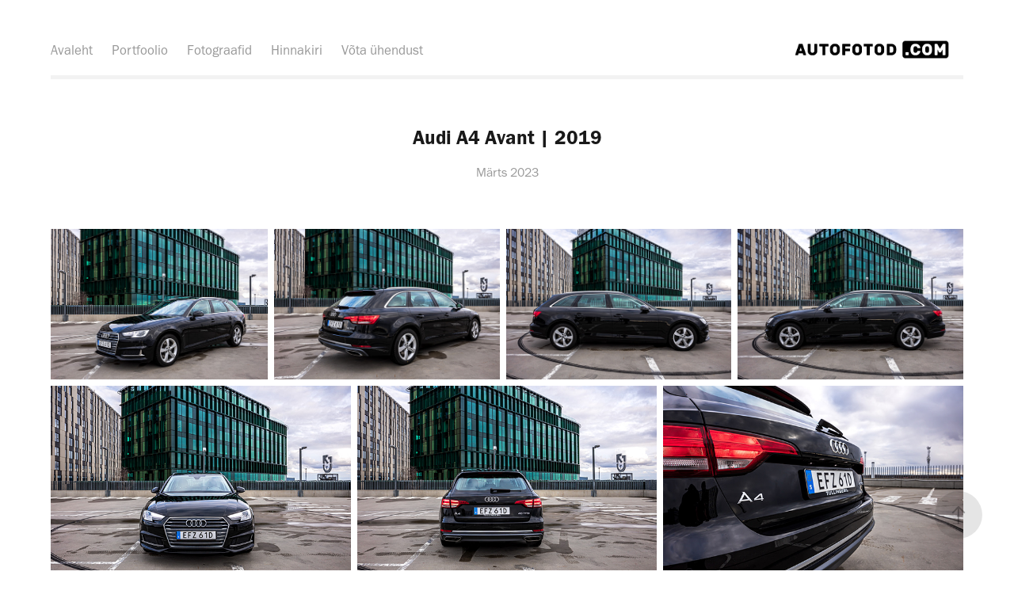

--- FILE ---
content_type: text/html; charset=utf-8
request_url: https://autofotod.com/audi-a4-avant-2019
body_size: 9216
content:
<!DOCTYPE HTML>
<html lang="en-US">
<head>
  <meta charset="UTF-8" />
  <meta name="viewport" content="width=device-width, initial-scale=1" />
      <meta name="description"  content="Märts 2023" />
      <meta name="twitter:card"  content="summary_large_image" />
      <meta name="twitter:site"  content="@AdobePortfolio" />
      <meta  property="og:title" content="Autofotod.ee - Audi A4 Avant | 2019" />
      <meta  property="og:description" content="Märts 2023" />
      <meta  property="og:image" content="https://cdn.myportfolio.com/70d68eee-3867-44ee-b368-9aad374397bc/2ec069bb-57be-44db-91e9-22ff9fe480d0_rwc_108x0x1706x1280x1706.jpg?h=ce984d611a765dd6e5da8638d50cec1d" />
      <link rel="icon" href="[data-uri]"  />
      <link rel="stylesheet" href="/dist/css/main.css" type="text/css" />
      <link rel="stylesheet" href="https://cdn.myportfolio.com/70d68eee-3867-44ee-b368-9aad374397bc/01593f0c4cf3313fcdc1a5c4547c5dc91687156066.css?h=abc2bc603c2bbc1852787b460d10d95e" type="text/css" />
    <link rel="canonical" href="http://autofotod.com/audi-a4-avant-2019" />
      <title>Autofotod.ee - Audi A4 Avant | 2019</title>
    <script type="text/javascript" src="//use.typekit.net/ik/[base64].js?cb=35f77bfb8b50944859ea3d3804e7194e7a3173fb" async onload="
    try {
      window.Typekit.load();
    } catch (e) {
      console.warn('Typekit not loaded.');
    }
    "></script>
</head>
  <body class="transition-enabled">  <div class='page-background-video page-background-video-with-panel'>
  </div>
  <div class="js-responsive-nav">
    <div class="responsive-nav">
      <div class="responsive-nav__contents">
        <div class="close-responsive-click-area js-close-responsive-nav">
          <div class="close-responsive-button"></div>
        </div>
            <nav class="nav-container" data-hover-hint="nav" data-hover-hint-placement="bottom-start">
      <div class="page-title">
        <a href="/avaleht" >Avaleht</a>
      </div>
                <div class="gallery-title"><a href="/tehtud-tood" >Portfoolio</a></div>
      <div class="page-title">
        <a href="/fotograafid" >Fotograafid</a>
      </div>
      <div class="page-title">
        <a href="/hinnakiri" >Hinnakiri</a>
      </div>
      <div class="page-title">
        <a href="/contact" >Võta ühendust</a>
      </div>
            </nav>
      </div>
    </div>
  </div>
  <div class="site-wrap cfix">
    <div class="site-container">
      <div class="site-content e2e-site-content">
          <header class="site-header js-site-header " data-context="theme.nav" data-hover-hint="nav" data-hover-hint-placement="top-start">
              <nav class="nav-container" data-hover-hint="nav" data-hover-hint-placement="bottom-start">
      <div class="page-title">
        <a href="/avaleht" >Avaleht</a>
      </div>
                <div class="gallery-title"><a href="/tehtud-tood" >Portfoolio</a></div>
      <div class="page-title">
        <a href="/fotograafid" >Fotograafid</a>
      </div>
      <div class="page-title">
        <a href="/hinnakiri" >Hinnakiri</a>
      </div>
      <div class="page-title">
        <a href="/contact" >Võta ühendust</a>
      </div>
              </nav>
              <div class="logo-wrap" data-context="theme.logo.header" data-hover-hint="logo" data-hover-hint-placement="bottom-start">
                <div class="logo e2e-site-logo-text logo-image  ">
    <a href="/tehtud-tood" class="image-normal image-link">
      <img src="https://cdn.myportfolio.com/70d68eee-3867-44ee-b368-9aad374397bc/a34e1e8c-8aad-4a6c-a48e-0a444ee63c46_rwc_13x0x1098x225x4096.png?h=b085fa311046c4aefe81e27baecd94c3" alt="Gert-Erik Linikoja">
    </a>
                </div>
              </div>
              <div class="hamburger-click-area js-hamburger">
                <div class="hamburger">
                  <i></i>
                  <i></i>
                  <i></i>
                </div>
              </div>
          </header>
        <main>
  <div class="page-container js-site-wrap" data-context="page.page.container" data-hover-hint="pageContainer">
    <section class="page standard-modules">
        <header class="page-header content" data-context="pages" data-identity="id:p642a080370a56b369aa271e862636a2c9b8162e10aa6265e9b084" data-hover-hint="pageHeader" data-hover-hint-id="p642a080370a56b369aa271e862636a2c9b8162e10aa6265e9b084">
            <h1 class="title preserve-whitespace e2e-site-logo-text">Audi A4 Avant | 2019</h1>
            <p class="description">Märts 2023</p>
        </header>
      <div class="page-content js-page-content" data-context="pages" data-identity="id:p642a080370a56b369aa271e862636a2c9b8162e10aa6265e9b084">
        <div id="project-canvas" class="js-project-modules modules content">
          <div id="project-modules">
              
              
              
              
              
              
              
              <div class="project-module module media_collection project-module-media_collection" data-id="m642a083f826365e60dbd72b164c28f445509385e332baf21dc70e"  style="padding-top: px;
padding-bottom: px;
">
  <div class="grid--main js-grid-main" data-grid-max-images="
  ">
    <div class="grid__item-container js-grid-item-container" data-flex-grow="375.51480959097" style="width:375.51480959097px; flex-grow:375.51480959097;" data-width="1920" data-height="1329">
      <script type="text/html" class="js-lightbox-slide-content">
        <div class="grid__image-wrapper">
          <img src="https://cdn.myportfolio.com/70d68eee-3867-44ee-b368-9aad374397bc/002ebe9a-753d-4551-ac84-07a6815220db_rw_1920.jpg?h=4181c4c6dff60cd9820b7e6c11df481b" srcset="https://cdn.myportfolio.com/70d68eee-3867-44ee-b368-9aad374397bc/002ebe9a-753d-4551-ac84-07a6815220db_rw_600.jpg?h=521a2fa9d31d28770c9b50e1aa58b174 600w,https://cdn.myportfolio.com/70d68eee-3867-44ee-b368-9aad374397bc/002ebe9a-753d-4551-ac84-07a6815220db_rw_1200.jpg?h=cde5b7dc612a70f89a17ca3697f8849a 1200w,https://cdn.myportfolio.com/70d68eee-3867-44ee-b368-9aad374397bc/002ebe9a-753d-4551-ac84-07a6815220db_rw_1920.jpg?h=4181c4c6dff60cd9820b7e6c11df481b 1920w,"  sizes="(max-width: 1920px) 100vw, 1920px">
        <div>
      </script>
      <img
        class="grid__item-image js-grid__item-image grid__item-image-lazy js-lazy"
        src="[data-uri]"
        
        data-src="https://cdn.myportfolio.com/70d68eee-3867-44ee-b368-9aad374397bc/002ebe9a-753d-4551-ac84-07a6815220db_rw_1920.jpg?h=4181c4c6dff60cd9820b7e6c11df481b"
        data-srcset="https://cdn.myportfolio.com/70d68eee-3867-44ee-b368-9aad374397bc/002ebe9a-753d-4551-ac84-07a6815220db_rw_600.jpg?h=521a2fa9d31d28770c9b50e1aa58b174 600w,https://cdn.myportfolio.com/70d68eee-3867-44ee-b368-9aad374397bc/002ebe9a-753d-4551-ac84-07a6815220db_rw_1200.jpg?h=cde5b7dc612a70f89a17ca3697f8849a 1200w,https://cdn.myportfolio.com/70d68eee-3867-44ee-b368-9aad374397bc/002ebe9a-753d-4551-ac84-07a6815220db_rw_1920.jpg?h=4181c4c6dff60cd9820b7e6c11df481b 1920w,"
      >
      <span class="grid__item-filler" style="padding-bottom:69.23828125%;"></span>
    </div>
    <div class="grid__item-container js-grid-item-container" data-flex-grow="390.09523809524" style="width:390.09523809524px; flex-grow:390.09523809524;" data-width="1920" data-height="1279">
      <script type="text/html" class="js-lightbox-slide-content">
        <div class="grid__image-wrapper">
          <img src="https://cdn.myportfolio.com/70d68eee-3867-44ee-b368-9aad374397bc/4c8f0c1e-2d72-49f7-ba0e-435b9c376ecd_rw_1920.jpg?h=dd1e199b21304a2257e67047e0de8d8b" srcset="https://cdn.myportfolio.com/70d68eee-3867-44ee-b368-9aad374397bc/4c8f0c1e-2d72-49f7-ba0e-435b9c376ecd_rw_600.jpg?h=a535a861bf5385822d82d686d1d64dcc 600w,https://cdn.myportfolio.com/70d68eee-3867-44ee-b368-9aad374397bc/4c8f0c1e-2d72-49f7-ba0e-435b9c376ecd_rw_1200.jpg?h=3d72942cac93d7d3d6fed2a4c6f3dc7c 1200w,https://cdn.myportfolio.com/70d68eee-3867-44ee-b368-9aad374397bc/4c8f0c1e-2d72-49f7-ba0e-435b9c376ecd_rw_1920.jpg?h=dd1e199b21304a2257e67047e0de8d8b 1920w,"  sizes="(max-width: 1920px) 100vw, 1920px">
        <div>
      </script>
      <img
        class="grid__item-image js-grid__item-image grid__item-image-lazy js-lazy"
        src="[data-uri]"
        
        data-src="https://cdn.myportfolio.com/70d68eee-3867-44ee-b368-9aad374397bc/4c8f0c1e-2d72-49f7-ba0e-435b9c376ecd_rw_1920.jpg?h=dd1e199b21304a2257e67047e0de8d8b"
        data-srcset="https://cdn.myportfolio.com/70d68eee-3867-44ee-b368-9aad374397bc/4c8f0c1e-2d72-49f7-ba0e-435b9c376ecd_rw_600.jpg?h=a535a861bf5385822d82d686d1d64dcc 600w,https://cdn.myportfolio.com/70d68eee-3867-44ee-b368-9aad374397bc/4c8f0c1e-2d72-49f7-ba0e-435b9c376ecd_rw_1200.jpg?h=3d72942cac93d7d3d6fed2a4c6f3dc7c 1200w,https://cdn.myportfolio.com/70d68eee-3867-44ee-b368-9aad374397bc/4c8f0c1e-2d72-49f7-ba0e-435b9c376ecd_rw_1920.jpg?h=dd1e199b21304a2257e67047e0de8d8b 1920w,"
      >
      <span class="grid__item-filler" style="padding-bottom:66.650390625%;"></span>
    </div>
    <div class="grid__item-container js-grid-item-container" data-flex-grow="390.09523809524" style="width:390.09523809524px; flex-grow:390.09523809524;" data-width="1920" data-height="1279">
      <script type="text/html" class="js-lightbox-slide-content">
        <div class="grid__image-wrapper">
          <img src="https://cdn.myportfolio.com/70d68eee-3867-44ee-b368-9aad374397bc/6f7459d7-86bb-4b57-8ee7-7da2b92dcb00_rw_1920.jpg?h=e29009ccca5e5a4f324dfd1a2458e371" srcset="https://cdn.myportfolio.com/70d68eee-3867-44ee-b368-9aad374397bc/6f7459d7-86bb-4b57-8ee7-7da2b92dcb00_rw_600.jpg?h=14e158facf631b4f5717be8315322a84 600w,https://cdn.myportfolio.com/70d68eee-3867-44ee-b368-9aad374397bc/6f7459d7-86bb-4b57-8ee7-7da2b92dcb00_rw_1200.jpg?h=e801fc8d5c7621defef37171cf85e84e 1200w,https://cdn.myportfolio.com/70d68eee-3867-44ee-b368-9aad374397bc/6f7459d7-86bb-4b57-8ee7-7da2b92dcb00_rw_1920.jpg?h=e29009ccca5e5a4f324dfd1a2458e371 1920w,"  sizes="(max-width: 1920px) 100vw, 1920px">
        <div>
      </script>
      <img
        class="grid__item-image js-grid__item-image grid__item-image-lazy js-lazy"
        src="[data-uri]"
        
        data-src="https://cdn.myportfolio.com/70d68eee-3867-44ee-b368-9aad374397bc/6f7459d7-86bb-4b57-8ee7-7da2b92dcb00_rw_1920.jpg?h=e29009ccca5e5a4f324dfd1a2458e371"
        data-srcset="https://cdn.myportfolio.com/70d68eee-3867-44ee-b368-9aad374397bc/6f7459d7-86bb-4b57-8ee7-7da2b92dcb00_rw_600.jpg?h=14e158facf631b4f5717be8315322a84 600w,https://cdn.myportfolio.com/70d68eee-3867-44ee-b368-9aad374397bc/6f7459d7-86bb-4b57-8ee7-7da2b92dcb00_rw_1200.jpg?h=e801fc8d5c7621defef37171cf85e84e 1200w,https://cdn.myportfolio.com/70d68eee-3867-44ee-b368-9aad374397bc/6f7459d7-86bb-4b57-8ee7-7da2b92dcb00_rw_1920.jpg?h=e29009ccca5e5a4f324dfd1a2458e371 1920w,"
      >
      <span class="grid__item-filler" style="padding-bottom:66.650390625%;"></span>
    </div>
    <div class="grid__item-container js-grid-item-container" data-flex-grow="390.09523809524" style="width:390.09523809524px; flex-grow:390.09523809524;" data-width="1920" data-height="1279">
      <script type="text/html" class="js-lightbox-slide-content">
        <div class="grid__image-wrapper">
          <img src="https://cdn.myportfolio.com/70d68eee-3867-44ee-b368-9aad374397bc/bd86cc96-0f39-49b4-a89e-70ed77c9013e_rw_1920.jpg?h=126b89f8dbd281b2586423346c6ea0d7" srcset="https://cdn.myportfolio.com/70d68eee-3867-44ee-b368-9aad374397bc/bd86cc96-0f39-49b4-a89e-70ed77c9013e_rw_600.jpg?h=9d6d15724614471c010df3f0fec629e8 600w,https://cdn.myportfolio.com/70d68eee-3867-44ee-b368-9aad374397bc/bd86cc96-0f39-49b4-a89e-70ed77c9013e_rw_1200.jpg?h=81c72415991f74c76f35426cfcfd6ea6 1200w,https://cdn.myportfolio.com/70d68eee-3867-44ee-b368-9aad374397bc/bd86cc96-0f39-49b4-a89e-70ed77c9013e_rw_1920.jpg?h=126b89f8dbd281b2586423346c6ea0d7 1920w,"  sizes="(max-width: 1920px) 100vw, 1920px">
        <div>
      </script>
      <img
        class="grid__item-image js-grid__item-image grid__item-image-lazy js-lazy"
        src="[data-uri]"
        
        data-src="https://cdn.myportfolio.com/70d68eee-3867-44ee-b368-9aad374397bc/bd86cc96-0f39-49b4-a89e-70ed77c9013e_rw_1920.jpg?h=126b89f8dbd281b2586423346c6ea0d7"
        data-srcset="https://cdn.myportfolio.com/70d68eee-3867-44ee-b368-9aad374397bc/bd86cc96-0f39-49b4-a89e-70ed77c9013e_rw_600.jpg?h=9d6d15724614471c010df3f0fec629e8 600w,https://cdn.myportfolio.com/70d68eee-3867-44ee-b368-9aad374397bc/bd86cc96-0f39-49b4-a89e-70ed77c9013e_rw_1200.jpg?h=81c72415991f74c76f35426cfcfd6ea6 1200w,https://cdn.myportfolio.com/70d68eee-3867-44ee-b368-9aad374397bc/bd86cc96-0f39-49b4-a89e-70ed77c9013e_rw_1920.jpg?h=126b89f8dbd281b2586423346c6ea0d7 1920w,"
      >
      <span class="grid__item-filler" style="padding-bottom:66.650390625%;"></span>
    </div>
    <div class="grid__item-container js-grid-item-container" data-flex-grow="390.09523809524" style="width:390.09523809524px; flex-grow:390.09523809524;" data-width="1920" data-height="1279">
      <script type="text/html" class="js-lightbox-slide-content">
        <div class="grid__image-wrapper">
          <img src="https://cdn.myportfolio.com/70d68eee-3867-44ee-b368-9aad374397bc/284428f9-6fb1-4e59-bb1a-45a185993fef_rw_1920.jpg?h=f72e693c128c95c63df25442b4ff64f1" srcset="https://cdn.myportfolio.com/70d68eee-3867-44ee-b368-9aad374397bc/284428f9-6fb1-4e59-bb1a-45a185993fef_rw_600.jpg?h=ff4e0dde9688422644b28a3b5498ee59 600w,https://cdn.myportfolio.com/70d68eee-3867-44ee-b368-9aad374397bc/284428f9-6fb1-4e59-bb1a-45a185993fef_rw_1200.jpg?h=d3dc6833c1c479547ebbd6ce158d0f88 1200w,https://cdn.myportfolio.com/70d68eee-3867-44ee-b368-9aad374397bc/284428f9-6fb1-4e59-bb1a-45a185993fef_rw_1920.jpg?h=f72e693c128c95c63df25442b4ff64f1 1920w,"  sizes="(max-width: 1920px) 100vw, 1920px">
        <div>
      </script>
      <img
        class="grid__item-image js-grid__item-image grid__item-image-lazy js-lazy"
        src="[data-uri]"
        
        data-src="https://cdn.myportfolio.com/70d68eee-3867-44ee-b368-9aad374397bc/284428f9-6fb1-4e59-bb1a-45a185993fef_rw_1920.jpg?h=f72e693c128c95c63df25442b4ff64f1"
        data-srcset="https://cdn.myportfolio.com/70d68eee-3867-44ee-b368-9aad374397bc/284428f9-6fb1-4e59-bb1a-45a185993fef_rw_600.jpg?h=ff4e0dde9688422644b28a3b5498ee59 600w,https://cdn.myportfolio.com/70d68eee-3867-44ee-b368-9aad374397bc/284428f9-6fb1-4e59-bb1a-45a185993fef_rw_1200.jpg?h=d3dc6833c1c479547ebbd6ce158d0f88 1200w,https://cdn.myportfolio.com/70d68eee-3867-44ee-b368-9aad374397bc/284428f9-6fb1-4e59-bb1a-45a185993fef_rw_1920.jpg?h=f72e693c128c95c63df25442b4ff64f1 1920w,"
      >
      <span class="grid__item-filler" style="padding-bottom:66.650390625%;"></span>
    </div>
    <div class="grid__item-container js-grid-item-container" data-flex-grow="390.09523809524" style="width:390.09523809524px; flex-grow:390.09523809524;" data-width="1920" data-height="1279">
      <script type="text/html" class="js-lightbox-slide-content">
        <div class="grid__image-wrapper">
          <img src="https://cdn.myportfolio.com/70d68eee-3867-44ee-b368-9aad374397bc/044a1906-aa93-4988-9176-5103140e9499_rw_1920.jpg?h=7b17c3d6e40bbce4bf61f998c9932313" srcset="https://cdn.myportfolio.com/70d68eee-3867-44ee-b368-9aad374397bc/044a1906-aa93-4988-9176-5103140e9499_rw_600.jpg?h=75a5adbcf75b022cd850850e462bf846 600w,https://cdn.myportfolio.com/70d68eee-3867-44ee-b368-9aad374397bc/044a1906-aa93-4988-9176-5103140e9499_rw_1200.jpg?h=2aabd553c82662c67f8d7ec16bd54ad8 1200w,https://cdn.myportfolio.com/70d68eee-3867-44ee-b368-9aad374397bc/044a1906-aa93-4988-9176-5103140e9499_rw_1920.jpg?h=7b17c3d6e40bbce4bf61f998c9932313 1920w,"  sizes="(max-width: 1920px) 100vw, 1920px">
        <div>
      </script>
      <img
        class="grid__item-image js-grid__item-image grid__item-image-lazy js-lazy"
        src="[data-uri]"
        
        data-src="https://cdn.myportfolio.com/70d68eee-3867-44ee-b368-9aad374397bc/044a1906-aa93-4988-9176-5103140e9499_rw_1920.jpg?h=7b17c3d6e40bbce4bf61f998c9932313"
        data-srcset="https://cdn.myportfolio.com/70d68eee-3867-44ee-b368-9aad374397bc/044a1906-aa93-4988-9176-5103140e9499_rw_600.jpg?h=75a5adbcf75b022cd850850e462bf846 600w,https://cdn.myportfolio.com/70d68eee-3867-44ee-b368-9aad374397bc/044a1906-aa93-4988-9176-5103140e9499_rw_1200.jpg?h=2aabd553c82662c67f8d7ec16bd54ad8 1200w,https://cdn.myportfolio.com/70d68eee-3867-44ee-b368-9aad374397bc/044a1906-aa93-4988-9176-5103140e9499_rw_1920.jpg?h=7b17c3d6e40bbce4bf61f998c9932313 1920w,"
      >
      <span class="grid__item-filler" style="padding-bottom:66.650390625%;"></span>
    </div>
    <div class="grid__item-container js-grid-item-container" data-flex-grow="390.09523809524" style="width:390.09523809524px; flex-grow:390.09523809524;" data-width="1920" data-height="1279">
      <script type="text/html" class="js-lightbox-slide-content">
        <div class="grid__image-wrapper">
          <img src="https://cdn.myportfolio.com/70d68eee-3867-44ee-b368-9aad374397bc/41db3347-ab4c-40f4-905f-e4ca6e093c82_rw_1920.jpg?h=50bddf4dceb332204ce261ba1207888c" srcset="https://cdn.myportfolio.com/70d68eee-3867-44ee-b368-9aad374397bc/41db3347-ab4c-40f4-905f-e4ca6e093c82_rw_600.jpg?h=28180631117c995d15a2d4274fa9fd35 600w,https://cdn.myportfolio.com/70d68eee-3867-44ee-b368-9aad374397bc/41db3347-ab4c-40f4-905f-e4ca6e093c82_rw_1200.jpg?h=02fa5de0553e40e9b8155096634ddb72 1200w,https://cdn.myportfolio.com/70d68eee-3867-44ee-b368-9aad374397bc/41db3347-ab4c-40f4-905f-e4ca6e093c82_rw_1920.jpg?h=50bddf4dceb332204ce261ba1207888c 1920w,"  sizes="(max-width: 1920px) 100vw, 1920px">
        <div>
      </script>
      <img
        class="grid__item-image js-grid__item-image grid__item-image-lazy js-lazy"
        src="[data-uri]"
        
        data-src="https://cdn.myportfolio.com/70d68eee-3867-44ee-b368-9aad374397bc/41db3347-ab4c-40f4-905f-e4ca6e093c82_rw_1920.jpg?h=50bddf4dceb332204ce261ba1207888c"
        data-srcset="https://cdn.myportfolio.com/70d68eee-3867-44ee-b368-9aad374397bc/41db3347-ab4c-40f4-905f-e4ca6e093c82_rw_600.jpg?h=28180631117c995d15a2d4274fa9fd35 600w,https://cdn.myportfolio.com/70d68eee-3867-44ee-b368-9aad374397bc/41db3347-ab4c-40f4-905f-e4ca6e093c82_rw_1200.jpg?h=02fa5de0553e40e9b8155096634ddb72 1200w,https://cdn.myportfolio.com/70d68eee-3867-44ee-b368-9aad374397bc/41db3347-ab4c-40f4-905f-e4ca6e093c82_rw_1920.jpg?h=50bddf4dceb332204ce261ba1207888c 1920w,"
      >
      <span class="grid__item-filler" style="padding-bottom:66.650390625%;"></span>
    </div>
    <div class="grid__item-container js-grid-item-container" data-flex-grow="390.09523809524" style="width:390.09523809524px; flex-grow:390.09523809524;" data-width="1920" data-height="1279">
      <script type="text/html" class="js-lightbox-slide-content">
        <div class="grid__image-wrapper">
          <img src="https://cdn.myportfolio.com/70d68eee-3867-44ee-b368-9aad374397bc/b9ea961c-e67e-49ea-af06-516e4a4c20fb_rw_1920.jpg?h=8aa349fc39ecd74edc1106deeb8a5b2a" srcset="https://cdn.myportfolio.com/70d68eee-3867-44ee-b368-9aad374397bc/b9ea961c-e67e-49ea-af06-516e4a4c20fb_rw_600.jpg?h=4102841160606d3354d98bb76208045f 600w,https://cdn.myportfolio.com/70d68eee-3867-44ee-b368-9aad374397bc/b9ea961c-e67e-49ea-af06-516e4a4c20fb_rw_1200.jpg?h=c9ff3298295caefe50959fe557c2736f 1200w,https://cdn.myportfolio.com/70d68eee-3867-44ee-b368-9aad374397bc/b9ea961c-e67e-49ea-af06-516e4a4c20fb_rw_1920.jpg?h=8aa349fc39ecd74edc1106deeb8a5b2a 1920w,"  sizes="(max-width: 1920px) 100vw, 1920px">
        <div>
      </script>
      <img
        class="grid__item-image js-grid__item-image grid__item-image-lazy js-lazy"
        src="[data-uri]"
        
        data-src="https://cdn.myportfolio.com/70d68eee-3867-44ee-b368-9aad374397bc/b9ea961c-e67e-49ea-af06-516e4a4c20fb_rw_1920.jpg?h=8aa349fc39ecd74edc1106deeb8a5b2a"
        data-srcset="https://cdn.myportfolio.com/70d68eee-3867-44ee-b368-9aad374397bc/b9ea961c-e67e-49ea-af06-516e4a4c20fb_rw_600.jpg?h=4102841160606d3354d98bb76208045f 600w,https://cdn.myportfolio.com/70d68eee-3867-44ee-b368-9aad374397bc/b9ea961c-e67e-49ea-af06-516e4a4c20fb_rw_1200.jpg?h=c9ff3298295caefe50959fe557c2736f 1200w,https://cdn.myportfolio.com/70d68eee-3867-44ee-b368-9aad374397bc/b9ea961c-e67e-49ea-af06-516e4a4c20fb_rw_1920.jpg?h=8aa349fc39ecd74edc1106deeb8a5b2a 1920w,"
      >
      <span class="grid__item-filler" style="padding-bottom:66.650390625%;"></span>
    </div>
    <div class="grid__item-container js-grid-item-container" data-flex-grow="390.09523809524" style="width:390.09523809524px; flex-grow:390.09523809524;" data-width="1920" data-height="1279">
      <script type="text/html" class="js-lightbox-slide-content">
        <div class="grid__image-wrapper">
          <img src="https://cdn.myportfolio.com/70d68eee-3867-44ee-b368-9aad374397bc/f8bb3416-7c76-451e-b3b8-5f09964cebf2_rw_1920.jpg?h=5f4dbb50ba6e26da89751d4dfc3d713e" srcset="https://cdn.myportfolio.com/70d68eee-3867-44ee-b368-9aad374397bc/f8bb3416-7c76-451e-b3b8-5f09964cebf2_rw_600.jpg?h=7b61dadcc37848a78165cd4883b8b9b0 600w,https://cdn.myportfolio.com/70d68eee-3867-44ee-b368-9aad374397bc/f8bb3416-7c76-451e-b3b8-5f09964cebf2_rw_1200.jpg?h=a03452e9c0cde881a73da298acf65844 1200w,https://cdn.myportfolio.com/70d68eee-3867-44ee-b368-9aad374397bc/f8bb3416-7c76-451e-b3b8-5f09964cebf2_rw_1920.jpg?h=5f4dbb50ba6e26da89751d4dfc3d713e 1920w,"  sizes="(max-width: 1920px) 100vw, 1920px">
        <div>
      </script>
      <img
        class="grid__item-image js-grid__item-image grid__item-image-lazy js-lazy"
        src="[data-uri]"
        
        data-src="https://cdn.myportfolio.com/70d68eee-3867-44ee-b368-9aad374397bc/f8bb3416-7c76-451e-b3b8-5f09964cebf2_rw_1920.jpg?h=5f4dbb50ba6e26da89751d4dfc3d713e"
        data-srcset="https://cdn.myportfolio.com/70d68eee-3867-44ee-b368-9aad374397bc/f8bb3416-7c76-451e-b3b8-5f09964cebf2_rw_600.jpg?h=7b61dadcc37848a78165cd4883b8b9b0 600w,https://cdn.myportfolio.com/70d68eee-3867-44ee-b368-9aad374397bc/f8bb3416-7c76-451e-b3b8-5f09964cebf2_rw_1200.jpg?h=a03452e9c0cde881a73da298acf65844 1200w,https://cdn.myportfolio.com/70d68eee-3867-44ee-b368-9aad374397bc/f8bb3416-7c76-451e-b3b8-5f09964cebf2_rw_1920.jpg?h=5f4dbb50ba6e26da89751d4dfc3d713e 1920w,"
      >
      <span class="grid__item-filler" style="padding-bottom:66.650390625%;"></span>
    </div>
    <div class="grid__item-container js-grid-item-container" data-flex-grow="390.09523809524" style="width:390.09523809524px; flex-grow:390.09523809524;" data-width="1920" data-height="1279">
      <script type="text/html" class="js-lightbox-slide-content">
        <div class="grid__image-wrapper">
          <img src="https://cdn.myportfolio.com/70d68eee-3867-44ee-b368-9aad374397bc/1f7929fb-d0c4-478f-ab37-cb091f6ffc80_rw_1920.jpg?h=4adc43a0f9bf6ef59d3df4c59aaab029" srcset="https://cdn.myportfolio.com/70d68eee-3867-44ee-b368-9aad374397bc/1f7929fb-d0c4-478f-ab37-cb091f6ffc80_rw_600.jpg?h=29ff14531d22ede59bb4415adbd6072e 600w,https://cdn.myportfolio.com/70d68eee-3867-44ee-b368-9aad374397bc/1f7929fb-d0c4-478f-ab37-cb091f6ffc80_rw_1200.jpg?h=28ccb0f70f5dd5394e4af49c6c0e6f21 1200w,https://cdn.myportfolio.com/70d68eee-3867-44ee-b368-9aad374397bc/1f7929fb-d0c4-478f-ab37-cb091f6ffc80_rw_1920.jpg?h=4adc43a0f9bf6ef59d3df4c59aaab029 1920w,"  sizes="(max-width: 1920px) 100vw, 1920px">
        <div>
      </script>
      <img
        class="grid__item-image js-grid__item-image grid__item-image-lazy js-lazy"
        src="[data-uri]"
        
        data-src="https://cdn.myportfolio.com/70d68eee-3867-44ee-b368-9aad374397bc/1f7929fb-d0c4-478f-ab37-cb091f6ffc80_rw_1920.jpg?h=4adc43a0f9bf6ef59d3df4c59aaab029"
        data-srcset="https://cdn.myportfolio.com/70d68eee-3867-44ee-b368-9aad374397bc/1f7929fb-d0c4-478f-ab37-cb091f6ffc80_rw_600.jpg?h=29ff14531d22ede59bb4415adbd6072e 600w,https://cdn.myportfolio.com/70d68eee-3867-44ee-b368-9aad374397bc/1f7929fb-d0c4-478f-ab37-cb091f6ffc80_rw_1200.jpg?h=28ccb0f70f5dd5394e4af49c6c0e6f21 1200w,https://cdn.myportfolio.com/70d68eee-3867-44ee-b368-9aad374397bc/1f7929fb-d0c4-478f-ab37-cb091f6ffc80_rw_1920.jpg?h=4adc43a0f9bf6ef59d3df4c59aaab029 1920w,"
      >
      <span class="grid__item-filler" style="padding-bottom:66.650390625%;"></span>
    </div>
    <div class="grid__item-container js-grid-item-container" data-flex-grow="390.09523809524" style="width:390.09523809524px; flex-grow:390.09523809524;" data-width="1920" data-height="1279">
      <script type="text/html" class="js-lightbox-slide-content">
        <div class="grid__image-wrapper">
          <img src="https://cdn.myportfolio.com/70d68eee-3867-44ee-b368-9aad374397bc/4582c621-73bd-4ccc-8243-9572f3667bd8_rw_1920.jpg?h=624e8632071423d7abfb932f99984657" srcset="https://cdn.myportfolio.com/70d68eee-3867-44ee-b368-9aad374397bc/4582c621-73bd-4ccc-8243-9572f3667bd8_rw_600.jpg?h=82e4329bbf5a943fb5d7a510b1545563 600w,https://cdn.myportfolio.com/70d68eee-3867-44ee-b368-9aad374397bc/4582c621-73bd-4ccc-8243-9572f3667bd8_rw_1200.jpg?h=3caf1af0bb8057d8372c9b4cba0a5cab 1200w,https://cdn.myportfolio.com/70d68eee-3867-44ee-b368-9aad374397bc/4582c621-73bd-4ccc-8243-9572f3667bd8_rw_1920.jpg?h=624e8632071423d7abfb932f99984657 1920w,"  sizes="(max-width: 1920px) 100vw, 1920px">
        <div>
      </script>
      <img
        class="grid__item-image js-grid__item-image grid__item-image-lazy js-lazy"
        src="[data-uri]"
        
        data-src="https://cdn.myportfolio.com/70d68eee-3867-44ee-b368-9aad374397bc/4582c621-73bd-4ccc-8243-9572f3667bd8_rw_1920.jpg?h=624e8632071423d7abfb932f99984657"
        data-srcset="https://cdn.myportfolio.com/70d68eee-3867-44ee-b368-9aad374397bc/4582c621-73bd-4ccc-8243-9572f3667bd8_rw_600.jpg?h=82e4329bbf5a943fb5d7a510b1545563 600w,https://cdn.myportfolio.com/70d68eee-3867-44ee-b368-9aad374397bc/4582c621-73bd-4ccc-8243-9572f3667bd8_rw_1200.jpg?h=3caf1af0bb8057d8372c9b4cba0a5cab 1200w,https://cdn.myportfolio.com/70d68eee-3867-44ee-b368-9aad374397bc/4582c621-73bd-4ccc-8243-9572f3667bd8_rw_1920.jpg?h=624e8632071423d7abfb932f99984657 1920w,"
      >
      <span class="grid__item-filler" style="padding-bottom:66.650390625%;"></span>
    </div>
    <div class="grid__item-container js-grid-item-container" data-flex-grow="390.09523809524" style="width:390.09523809524px; flex-grow:390.09523809524;" data-width="1920" data-height="1279">
      <script type="text/html" class="js-lightbox-slide-content">
        <div class="grid__image-wrapper">
          <img src="https://cdn.myportfolio.com/70d68eee-3867-44ee-b368-9aad374397bc/70c2a38a-8d1b-4c15-9509-ca43a501f64d_rw_1920.jpg?h=dff24f624da1fe568c364b74e156b45c" srcset="https://cdn.myportfolio.com/70d68eee-3867-44ee-b368-9aad374397bc/70c2a38a-8d1b-4c15-9509-ca43a501f64d_rw_600.jpg?h=2cd60e1fc462bb2fafb1caec83a5187b 600w,https://cdn.myportfolio.com/70d68eee-3867-44ee-b368-9aad374397bc/70c2a38a-8d1b-4c15-9509-ca43a501f64d_rw_1200.jpg?h=777b477c9e6f01897c12b5cace9669b3 1200w,https://cdn.myportfolio.com/70d68eee-3867-44ee-b368-9aad374397bc/70c2a38a-8d1b-4c15-9509-ca43a501f64d_rw_1920.jpg?h=dff24f624da1fe568c364b74e156b45c 1920w,"  sizes="(max-width: 1920px) 100vw, 1920px">
        <div>
      </script>
      <img
        class="grid__item-image js-grid__item-image grid__item-image-lazy js-lazy"
        src="[data-uri]"
        
        data-src="https://cdn.myportfolio.com/70d68eee-3867-44ee-b368-9aad374397bc/70c2a38a-8d1b-4c15-9509-ca43a501f64d_rw_1920.jpg?h=dff24f624da1fe568c364b74e156b45c"
        data-srcset="https://cdn.myportfolio.com/70d68eee-3867-44ee-b368-9aad374397bc/70c2a38a-8d1b-4c15-9509-ca43a501f64d_rw_600.jpg?h=2cd60e1fc462bb2fafb1caec83a5187b 600w,https://cdn.myportfolio.com/70d68eee-3867-44ee-b368-9aad374397bc/70c2a38a-8d1b-4c15-9509-ca43a501f64d_rw_1200.jpg?h=777b477c9e6f01897c12b5cace9669b3 1200w,https://cdn.myportfolio.com/70d68eee-3867-44ee-b368-9aad374397bc/70c2a38a-8d1b-4c15-9509-ca43a501f64d_rw_1920.jpg?h=dff24f624da1fe568c364b74e156b45c 1920w,"
      >
      <span class="grid__item-filler" style="padding-bottom:66.650390625%;"></span>
    </div>
    <div class="grid__item-container js-grid-item-container" data-flex-grow="390.09523809524" style="width:390.09523809524px; flex-grow:390.09523809524;" data-width="1920" data-height="1279">
      <script type="text/html" class="js-lightbox-slide-content">
        <div class="grid__image-wrapper">
          <img src="https://cdn.myportfolio.com/70d68eee-3867-44ee-b368-9aad374397bc/011f93eb-2976-47c4-ae96-d09091070a17_rw_1920.jpg?h=76b9ef2507f50a9217a983fcaebb0fa8" srcset="https://cdn.myportfolio.com/70d68eee-3867-44ee-b368-9aad374397bc/011f93eb-2976-47c4-ae96-d09091070a17_rw_600.jpg?h=4dc52e3c1da4d42083598759acab2687 600w,https://cdn.myportfolio.com/70d68eee-3867-44ee-b368-9aad374397bc/011f93eb-2976-47c4-ae96-d09091070a17_rw_1200.jpg?h=3bf6fc107377cba8308ddf8d34dc9cb9 1200w,https://cdn.myportfolio.com/70d68eee-3867-44ee-b368-9aad374397bc/011f93eb-2976-47c4-ae96-d09091070a17_rw_1920.jpg?h=76b9ef2507f50a9217a983fcaebb0fa8 1920w,"  sizes="(max-width: 1920px) 100vw, 1920px">
        <div>
      </script>
      <img
        class="grid__item-image js-grid__item-image grid__item-image-lazy js-lazy"
        src="[data-uri]"
        
        data-src="https://cdn.myportfolio.com/70d68eee-3867-44ee-b368-9aad374397bc/011f93eb-2976-47c4-ae96-d09091070a17_rw_1920.jpg?h=76b9ef2507f50a9217a983fcaebb0fa8"
        data-srcset="https://cdn.myportfolio.com/70d68eee-3867-44ee-b368-9aad374397bc/011f93eb-2976-47c4-ae96-d09091070a17_rw_600.jpg?h=4dc52e3c1da4d42083598759acab2687 600w,https://cdn.myportfolio.com/70d68eee-3867-44ee-b368-9aad374397bc/011f93eb-2976-47c4-ae96-d09091070a17_rw_1200.jpg?h=3bf6fc107377cba8308ddf8d34dc9cb9 1200w,https://cdn.myportfolio.com/70d68eee-3867-44ee-b368-9aad374397bc/011f93eb-2976-47c4-ae96-d09091070a17_rw_1920.jpg?h=76b9ef2507f50a9217a983fcaebb0fa8 1920w,"
      >
      <span class="grid__item-filler" style="padding-bottom:66.650390625%;"></span>
    </div>
    <div class="grid__item-container js-grid-item-container" data-flex-grow="390.09523809524" style="width:390.09523809524px; flex-grow:390.09523809524;" data-width="1920" data-height="1279">
      <script type="text/html" class="js-lightbox-slide-content">
        <div class="grid__image-wrapper">
          <img src="https://cdn.myportfolio.com/70d68eee-3867-44ee-b368-9aad374397bc/3fb4c421-28be-47ba-abdc-c4a3426cac82_rw_1920.jpg?h=573d7782467bf06f63195f737dca07c7" srcset="https://cdn.myportfolio.com/70d68eee-3867-44ee-b368-9aad374397bc/3fb4c421-28be-47ba-abdc-c4a3426cac82_rw_600.jpg?h=10a67e7c6f923d3d52a4e9c056eef671 600w,https://cdn.myportfolio.com/70d68eee-3867-44ee-b368-9aad374397bc/3fb4c421-28be-47ba-abdc-c4a3426cac82_rw_1200.jpg?h=12fa1c9d329dccdd19ccbbf3abb4243e 1200w,https://cdn.myportfolio.com/70d68eee-3867-44ee-b368-9aad374397bc/3fb4c421-28be-47ba-abdc-c4a3426cac82_rw_1920.jpg?h=573d7782467bf06f63195f737dca07c7 1920w,"  sizes="(max-width: 1920px) 100vw, 1920px">
        <div>
      </script>
      <img
        class="grid__item-image js-grid__item-image grid__item-image-lazy js-lazy"
        src="[data-uri]"
        
        data-src="https://cdn.myportfolio.com/70d68eee-3867-44ee-b368-9aad374397bc/3fb4c421-28be-47ba-abdc-c4a3426cac82_rw_1920.jpg?h=573d7782467bf06f63195f737dca07c7"
        data-srcset="https://cdn.myportfolio.com/70d68eee-3867-44ee-b368-9aad374397bc/3fb4c421-28be-47ba-abdc-c4a3426cac82_rw_600.jpg?h=10a67e7c6f923d3d52a4e9c056eef671 600w,https://cdn.myportfolio.com/70d68eee-3867-44ee-b368-9aad374397bc/3fb4c421-28be-47ba-abdc-c4a3426cac82_rw_1200.jpg?h=12fa1c9d329dccdd19ccbbf3abb4243e 1200w,https://cdn.myportfolio.com/70d68eee-3867-44ee-b368-9aad374397bc/3fb4c421-28be-47ba-abdc-c4a3426cac82_rw_1920.jpg?h=573d7782467bf06f63195f737dca07c7 1920w,"
      >
      <span class="grid__item-filler" style="padding-bottom:66.650390625%;"></span>
    </div>
    <div class="grid__item-container js-grid-item-container" data-flex-grow="390.09523809524" style="width:390.09523809524px; flex-grow:390.09523809524;" data-width="1920" data-height="1279">
      <script type="text/html" class="js-lightbox-slide-content">
        <div class="grid__image-wrapper">
          <img src="https://cdn.myportfolio.com/70d68eee-3867-44ee-b368-9aad374397bc/f8cd3661-79da-4ab4-ba1e-889168774945_rw_1920.jpg?h=f19e3106bbf0ceef902df4b1a4a219b2" srcset="https://cdn.myportfolio.com/70d68eee-3867-44ee-b368-9aad374397bc/f8cd3661-79da-4ab4-ba1e-889168774945_rw_600.jpg?h=e25f6ac1b00e724e8d25f11b64621c54 600w,https://cdn.myportfolio.com/70d68eee-3867-44ee-b368-9aad374397bc/f8cd3661-79da-4ab4-ba1e-889168774945_rw_1200.jpg?h=cf685363c20c4e08854504bc2ab1c846 1200w,https://cdn.myportfolio.com/70d68eee-3867-44ee-b368-9aad374397bc/f8cd3661-79da-4ab4-ba1e-889168774945_rw_1920.jpg?h=f19e3106bbf0ceef902df4b1a4a219b2 1920w,"  sizes="(max-width: 1920px) 100vw, 1920px">
        <div>
      </script>
      <img
        class="grid__item-image js-grid__item-image grid__item-image-lazy js-lazy"
        src="[data-uri]"
        
        data-src="https://cdn.myportfolio.com/70d68eee-3867-44ee-b368-9aad374397bc/f8cd3661-79da-4ab4-ba1e-889168774945_rw_1920.jpg?h=f19e3106bbf0ceef902df4b1a4a219b2"
        data-srcset="https://cdn.myportfolio.com/70d68eee-3867-44ee-b368-9aad374397bc/f8cd3661-79da-4ab4-ba1e-889168774945_rw_600.jpg?h=e25f6ac1b00e724e8d25f11b64621c54 600w,https://cdn.myportfolio.com/70d68eee-3867-44ee-b368-9aad374397bc/f8cd3661-79da-4ab4-ba1e-889168774945_rw_1200.jpg?h=cf685363c20c4e08854504bc2ab1c846 1200w,https://cdn.myportfolio.com/70d68eee-3867-44ee-b368-9aad374397bc/f8cd3661-79da-4ab4-ba1e-889168774945_rw_1920.jpg?h=f19e3106bbf0ceef902df4b1a4a219b2 1920w,"
      >
      <span class="grid__item-filler" style="padding-bottom:66.650390625%;"></span>
    </div>
    <div class="grid__item-container js-grid-item-container" data-flex-grow="390.09523809524" style="width:390.09523809524px; flex-grow:390.09523809524;" data-width="1920" data-height="1279">
      <script type="text/html" class="js-lightbox-slide-content">
        <div class="grid__image-wrapper">
          <img src="https://cdn.myportfolio.com/70d68eee-3867-44ee-b368-9aad374397bc/6ea61fba-439f-4703-aca2-3470baf75ac4_rw_1920.jpg?h=e33d019185d51d71278088c6482ef421" srcset="https://cdn.myportfolio.com/70d68eee-3867-44ee-b368-9aad374397bc/6ea61fba-439f-4703-aca2-3470baf75ac4_rw_600.jpg?h=4dc37941a02f634fa5598baa3cf0e0cf 600w,https://cdn.myportfolio.com/70d68eee-3867-44ee-b368-9aad374397bc/6ea61fba-439f-4703-aca2-3470baf75ac4_rw_1200.jpg?h=931665eaa3cb3d7ab0a848a1fe5bd939 1200w,https://cdn.myportfolio.com/70d68eee-3867-44ee-b368-9aad374397bc/6ea61fba-439f-4703-aca2-3470baf75ac4_rw_1920.jpg?h=e33d019185d51d71278088c6482ef421 1920w,"  sizes="(max-width: 1920px) 100vw, 1920px">
        <div>
      </script>
      <img
        class="grid__item-image js-grid__item-image grid__item-image-lazy js-lazy"
        src="[data-uri]"
        
        data-src="https://cdn.myportfolio.com/70d68eee-3867-44ee-b368-9aad374397bc/6ea61fba-439f-4703-aca2-3470baf75ac4_rw_1920.jpg?h=e33d019185d51d71278088c6482ef421"
        data-srcset="https://cdn.myportfolio.com/70d68eee-3867-44ee-b368-9aad374397bc/6ea61fba-439f-4703-aca2-3470baf75ac4_rw_600.jpg?h=4dc37941a02f634fa5598baa3cf0e0cf 600w,https://cdn.myportfolio.com/70d68eee-3867-44ee-b368-9aad374397bc/6ea61fba-439f-4703-aca2-3470baf75ac4_rw_1200.jpg?h=931665eaa3cb3d7ab0a848a1fe5bd939 1200w,https://cdn.myportfolio.com/70d68eee-3867-44ee-b368-9aad374397bc/6ea61fba-439f-4703-aca2-3470baf75ac4_rw_1920.jpg?h=e33d019185d51d71278088c6482ef421 1920w,"
      >
      <span class="grid__item-filler" style="padding-bottom:66.650390625%;"></span>
    </div>
    <div class="grid__item-container js-grid-item-container" data-flex-grow="390.09523809524" style="width:390.09523809524px; flex-grow:390.09523809524;" data-width="1920" data-height="1279">
      <script type="text/html" class="js-lightbox-slide-content">
        <div class="grid__image-wrapper">
          <img src="https://cdn.myportfolio.com/70d68eee-3867-44ee-b368-9aad374397bc/ca1425df-fa64-476f-8bcd-40d028d91720_rw_1920.jpg?h=130cc3196a0d3fee541c2bbe4049375d" srcset="https://cdn.myportfolio.com/70d68eee-3867-44ee-b368-9aad374397bc/ca1425df-fa64-476f-8bcd-40d028d91720_rw_600.jpg?h=bf7a4d02bc9f68a14e214a6ee50090a5 600w,https://cdn.myportfolio.com/70d68eee-3867-44ee-b368-9aad374397bc/ca1425df-fa64-476f-8bcd-40d028d91720_rw_1200.jpg?h=7588c2d20e30f20f0967c7d21441bd6d 1200w,https://cdn.myportfolio.com/70d68eee-3867-44ee-b368-9aad374397bc/ca1425df-fa64-476f-8bcd-40d028d91720_rw_1920.jpg?h=130cc3196a0d3fee541c2bbe4049375d 1920w,"  sizes="(max-width: 1920px) 100vw, 1920px">
        <div>
      </script>
      <img
        class="grid__item-image js-grid__item-image grid__item-image-lazy js-lazy"
        src="[data-uri]"
        
        data-src="https://cdn.myportfolio.com/70d68eee-3867-44ee-b368-9aad374397bc/ca1425df-fa64-476f-8bcd-40d028d91720_rw_1920.jpg?h=130cc3196a0d3fee541c2bbe4049375d"
        data-srcset="https://cdn.myportfolio.com/70d68eee-3867-44ee-b368-9aad374397bc/ca1425df-fa64-476f-8bcd-40d028d91720_rw_600.jpg?h=bf7a4d02bc9f68a14e214a6ee50090a5 600w,https://cdn.myportfolio.com/70d68eee-3867-44ee-b368-9aad374397bc/ca1425df-fa64-476f-8bcd-40d028d91720_rw_1200.jpg?h=7588c2d20e30f20f0967c7d21441bd6d 1200w,https://cdn.myportfolio.com/70d68eee-3867-44ee-b368-9aad374397bc/ca1425df-fa64-476f-8bcd-40d028d91720_rw_1920.jpg?h=130cc3196a0d3fee541c2bbe4049375d 1920w,"
      >
      <span class="grid__item-filler" style="padding-bottom:66.650390625%;"></span>
    </div>
    <div class="grid__item-container js-grid-item-container" data-flex-grow="390.09523809524" style="width:390.09523809524px; flex-grow:390.09523809524;" data-width="1920" data-height="1279">
      <script type="text/html" class="js-lightbox-slide-content">
        <div class="grid__image-wrapper">
          <img src="https://cdn.myportfolio.com/70d68eee-3867-44ee-b368-9aad374397bc/0ee5a3c7-bd0d-4384-82e8-6e15590e1f9a_rw_1920.jpg?h=6decee3359fe738eedf160aaffd0e158" srcset="https://cdn.myportfolio.com/70d68eee-3867-44ee-b368-9aad374397bc/0ee5a3c7-bd0d-4384-82e8-6e15590e1f9a_rw_600.jpg?h=0d6887c78d8af11500290007556fc536 600w,https://cdn.myportfolio.com/70d68eee-3867-44ee-b368-9aad374397bc/0ee5a3c7-bd0d-4384-82e8-6e15590e1f9a_rw_1200.jpg?h=4a5177ca56447a6e9fdc5dcd9f112842 1200w,https://cdn.myportfolio.com/70d68eee-3867-44ee-b368-9aad374397bc/0ee5a3c7-bd0d-4384-82e8-6e15590e1f9a_rw_1920.jpg?h=6decee3359fe738eedf160aaffd0e158 1920w,"  sizes="(max-width: 1920px) 100vw, 1920px">
        <div>
      </script>
      <img
        class="grid__item-image js-grid__item-image grid__item-image-lazy js-lazy"
        src="[data-uri]"
        
        data-src="https://cdn.myportfolio.com/70d68eee-3867-44ee-b368-9aad374397bc/0ee5a3c7-bd0d-4384-82e8-6e15590e1f9a_rw_1920.jpg?h=6decee3359fe738eedf160aaffd0e158"
        data-srcset="https://cdn.myportfolio.com/70d68eee-3867-44ee-b368-9aad374397bc/0ee5a3c7-bd0d-4384-82e8-6e15590e1f9a_rw_600.jpg?h=0d6887c78d8af11500290007556fc536 600w,https://cdn.myportfolio.com/70d68eee-3867-44ee-b368-9aad374397bc/0ee5a3c7-bd0d-4384-82e8-6e15590e1f9a_rw_1200.jpg?h=4a5177ca56447a6e9fdc5dcd9f112842 1200w,https://cdn.myportfolio.com/70d68eee-3867-44ee-b368-9aad374397bc/0ee5a3c7-bd0d-4384-82e8-6e15590e1f9a_rw_1920.jpg?h=6decee3359fe738eedf160aaffd0e158 1920w,"
      >
      <span class="grid__item-filler" style="padding-bottom:66.650390625%;"></span>
    </div>
    <div class="grid__item-container js-grid-item-container" data-flex-grow="390.09523809524" style="width:390.09523809524px; flex-grow:390.09523809524;" data-width="1920" data-height="1279">
      <script type="text/html" class="js-lightbox-slide-content">
        <div class="grid__image-wrapper">
          <img src="https://cdn.myportfolio.com/70d68eee-3867-44ee-b368-9aad374397bc/0b2d3714-a8a8-42cf-a8a5-b05f71a5624e_rw_1920.jpg?h=149f433822d489b9e04bc5a0bf0baa7b" srcset="https://cdn.myportfolio.com/70d68eee-3867-44ee-b368-9aad374397bc/0b2d3714-a8a8-42cf-a8a5-b05f71a5624e_rw_600.jpg?h=3b0c137ac6d6e95818116788e2b6e26e 600w,https://cdn.myportfolio.com/70d68eee-3867-44ee-b368-9aad374397bc/0b2d3714-a8a8-42cf-a8a5-b05f71a5624e_rw_1200.jpg?h=1bdc1ccbc42147256c7eb4d77bf7544b 1200w,https://cdn.myportfolio.com/70d68eee-3867-44ee-b368-9aad374397bc/0b2d3714-a8a8-42cf-a8a5-b05f71a5624e_rw_1920.jpg?h=149f433822d489b9e04bc5a0bf0baa7b 1920w,"  sizes="(max-width: 1920px) 100vw, 1920px">
        <div>
      </script>
      <img
        class="grid__item-image js-grid__item-image grid__item-image-lazy js-lazy"
        src="[data-uri]"
        
        data-src="https://cdn.myportfolio.com/70d68eee-3867-44ee-b368-9aad374397bc/0b2d3714-a8a8-42cf-a8a5-b05f71a5624e_rw_1920.jpg?h=149f433822d489b9e04bc5a0bf0baa7b"
        data-srcset="https://cdn.myportfolio.com/70d68eee-3867-44ee-b368-9aad374397bc/0b2d3714-a8a8-42cf-a8a5-b05f71a5624e_rw_600.jpg?h=3b0c137ac6d6e95818116788e2b6e26e 600w,https://cdn.myportfolio.com/70d68eee-3867-44ee-b368-9aad374397bc/0b2d3714-a8a8-42cf-a8a5-b05f71a5624e_rw_1200.jpg?h=1bdc1ccbc42147256c7eb4d77bf7544b 1200w,https://cdn.myportfolio.com/70d68eee-3867-44ee-b368-9aad374397bc/0b2d3714-a8a8-42cf-a8a5-b05f71a5624e_rw_1920.jpg?h=149f433822d489b9e04bc5a0bf0baa7b 1920w,"
      >
      <span class="grid__item-filler" style="padding-bottom:66.650390625%;"></span>
    </div>
    <div class="grid__item-container js-grid-item-container" data-flex-grow="390.09523809524" style="width:390.09523809524px; flex-grow:390.09523809524;" data-width="1920" data-height="1279">
      <script type="text/html" class="js-lightbox-slide-content">
        <div class="grid__image-wrapper">
          <img src="https://cdn.myportfolio.com/70d68eee-3867-44ee-b368-9aad374397bc/c46953d6-6978-4566-8600-34be7f131b88_rw_1920.jpg?h=2dab1d892cd0c6929841927dfeb51ba9" srcset="https://cdn.myportfolio.com/70d68eee-3867-44ee-b368-9aad374397bc/c46953d6-6978-4566-8600-34be7f131b88_rw_600.jpg?h=b19b8f2237696e7925f03baf92aeab75 600w,https://cdn.myportfolio.com/70d68eee-3867-44ee-b368-9aad374397bc/c46953d6-6978-4566-8600-34be7f131b88_rw_1200.jpg?h=11b34e389044a4e8454ec1e0c23ef6dd 1200w,https://cdn.myportfolio.com/70d68eee-3867-44ee-b368-9aad374397bc/c46953d6-6978-4566-8600-34be7f131b88_rw_1920.jpg?h=2dab1d892cd0c6929841927dfeb51ba9 1920w,"  sizes="(max-width: 1920px) 100vw, 1920px">
        <div>
      </script>
      <img
        class="grid__item-image js-grid__item-image grid__item-image-lazy js-lazy"
        src="[data-uri]"
        
        data-src="https://cdn.myportfolio.com/70d68eee-3867-44ee-b368-9aad374397bc/c46953d6-6978-4566-8600-34be7f131b88_rw_1920.jpg?h=2dab1d892cd0c6929841927dfeb51ba9"
        data-srcset="https://cdn.myportfolio.com/70d68eee-3867-44ee-b368-9aad374397bc/c46953d6-6978-4566-8600-34be7f131b88_rw_600.jpg?h=b19b8f2237696e7925f03baf92aeab75 600w,https://cdn.myportfolio.com/70d68eee-3867-44ee-b368-9aad374397bc/c46953d6-6978-4566-8600-34be7f131b88_rw_1200.jpg?h=11b34e389044a4e8454ec1e0c23ef6dd 1200w,https://cdn.myportfolio.com/70d68eee-3867-44ee-b368-9aad374397bc/c46953d6-6978-4566-8600-34be7f131b88_rw_1920.jpg?h=2dab1d892cd0c6929841927dfeb51ba9 1920w,"
      >
      <span class="grid__item-filler" style="padding-bottom:66.650390625%;"></span>
    </div>
    <div class="grid__item-container js-grid-item-container" data-flex-grow="390.09523809524" style="width:390.09523809524px; flex-grow:390.09523809524;" data-width="1920" data-height="1279">
      <script type="text/html" class="js-lightbox-slide-content">
        <div class="grid__image-wrapper">
          <img src="https://cdn.myportfolio.com/70d68eee-3867-44ee-b368-9aad374397bc/862fc856-b3b9-4461-b3ad-1bbf4fc744ca_rw_1920.jpg?h=6960ba4573c16c5f5f43973d8e7f8f3c" srcset="https://cdn.myportfolio.com/70d68eee-3867-44ee-b368-9aad374397bc/862fc856-b3b9-4461-b3ad-1bbf4fc744ca_rw_600.jpg?h=0b3edda0bce1ebe29ed2c794cec57bc1 600w,https://cdn.myportfolio.com/70d68eee-3867-44ee-b368-9aad374397bc/862fc856-b3b9-4461-b3ad-1bbf4fc744ca_rw_1200.jpg?h=a78c84240fbe67e5b26922c024762230 1200w,https://cdn.myportfolio.com/70d68eee-3867-44ee-b368-9aad374397bc/862fc856-b3b9-4461-b3ad-1bbf4fc744ca_rw_1920.jpg?h=6960ba4573c16c5f5f43973d8e7f8f3c 1920w,"  sizes="(max-width: 1920px) 100vw, 1920px">
        <div>
      </script>
      <img
        class="grid__item-image js-grid__item-image grid__item-image-lazy js-lazy"
        src="[data-uri]"
        
        data-src="https://cdn.myportfolio.com/70d68eee-3867-44ee-b368-9aad374397bc/862fc856-b3b9-4461-b3ad-1bbf4fc744ca_rw_1920.jpg?h=6960ba4573c16c5f5f43973d8e7f8f3c"
        data-srcset="https://cdn.myportfolio.com/70d68eee-3867-44ee-b368-9aad374397bc/862fc856-b3b9-4461-b3ad-1bbf4fc744ca_rw_600.jpg?h=0b3edda0bce1ebe29ed2c794cec57bc1 600w,https://cdn.myportfolio.com/70d68eee-3867-44ee-b368-9aad374397bc/862fc856-b3b9-4461-b3ad-1bbf4fc744ca_rw_1200.jpg?h=a78c84240fbe67e5b26922c024762230 1200w,https://cdn.myportfolio.com/70d68eee-3867-44ee-b368-9aad374397bc/862fc856-b3b9-4461-b3ad-1bbf4fc744ca_rw_1920.jpg?h=6960ba4573c16c5f5f43973d8e7f8f3c 1920w,"
      >
      <span class="grid__item-filler" style="padding-bottom:66.650390625%;"></span>
    </div>
    <div class="grid__item-container js-grid-item-container" data-flex-grow="390.09523809524" style="width:390.09523809524px; flex-grow:390.09523809524;" data-width="1920" data-height="1279">
      <script type="text/html" class="js-lightbox-slide-content">
        <div class="grid__image-wrapper">
          <img src="https://cdn.myportfolio.com/70d68eee-3867-44ee-b368-9aad374397bc/246003aa-ce34-4549-9486-1873009a3d6e_rw_1920.jpg?h=f155c82dec8cd8509b87b5615eca4f71" srcset="https://cdn.myportfolio.com/70d68eee-3867-44ee-b368-9aad374397bc/246003aa-ce34-4549-9486-1873009a3d6e_rw_600.jpg?h=6d28e4cee936b9bbf42e10135464e647 600w,https://cdn.myportfolio.com/70d68eee-3867-44ee-b368-9aad374397bc/246003aa-ce34-4549-9486-1873009a3d6e_rw_1200.jpg?h=9fffbe930c605b13cbcd46a6b2a48087 1200w,https://cdn.myportfolio.com/70d68eee-3867-44ee-b368-9aad374397bc/246003aa-ce34-4549-9486-1873009a3d6e_rw_1920.jpg?h=f155c82dec8cd8509b87b5615eca4f71 1920w,"  sizes="(max-width: 1920px) 100vw, 1920px">
        <div>
      </script>
      <img
        class="grid__item-image js-grid__item-image grid__item-image-lazy js-lazy"
        src="[data-uri]"
        
        data-src="https://cdn.myportfolio.com/70d68eee-3867-44ee-b368-9aad374397bc/246003aa-ce34-4549-9486-1873009a3d6e_rw_1920.jpg?h=f155c82dec8cd8509b87b5615eca4f71"
        data-srcset="https://cdn.myportfolio.com/70d68eee-3867-44ee-b368-9aad374397bc/246003aa-ce34-4549-9486-1873009a3d6e_rw_600.jpg?h=6d28e4cee936b9bbf42e10135464e647 600w,https://cdn.myportfolio.com/70d68eee-3867-44ee-b368-9aad374397bc/246003aa-ce34-4549-9486-1873009a3d6e_rw_1200.jpg?h=9fffbe930c605b13cbcd46a6b2a48087 1200w,https://cdn.myportfolio.com/70d68eee-3867-44ee-b368-9aad374397bc/246003aa-ce34-4549-9486-1873009a3d6e_rw_1920.jpg?h=f155c82dec8cd8509b87b5615eca4f71 1920w,"
      >
      <span class="grid__item-filler" style="padding-bottom:66.650390625%;"></span>
    </div>
    <div class="grid__item-container js-grid-item-container" data-flex-grow="390.09523809524" style="width:390.09523809524px; flex-grow:390.09523809524;" data-width="1920" data-height="1279">
      <script type="text/html" class="js-lightbox-slide-content">
        <div class="grid__image-wrapper">
          <img src="https://cdn.myportfolio.com/70d68eee-3867-44ee-b368-9aad374397bc/2fcce4c3-e761-4ed1-8f5a-dda1a29c5129_rw_1920.jpg?h=35249bc108472b14fb9a7a641dce90c6" srcset="https://cdn.myportfolio.com/70d68eee-3867-44ee-b368-9aad374397bc/2fcce4c3-e761-4ed1-8f5a-dda1a29c5129_rw_600.jpg?h=0c9b4ba1893c6f2267b4762950e4846b 600w,https://cdn.myportfolio.com/70d68eee-3867-44ee-b368-9aad374397bc/2fcce4c3-e761-4ed1-8f5a-dda1a29c5129_rw_1200.jpg?h=bbd8c8b3f5533d6262a9cb3cea5089cb 1200w,https://cdn.myportfolio.com/70d68eee-3867-44ee-b368-9aad374397bc/2fcce4c3-e761-4ed1-8f5a-dda1a29c5129_rw_1920.jpg?h=35249bc108472b14fb9a7a641dce90c6 1920w,"  sizes="(max-width: 1920px) 100vw, 1920px">
        <div>
      </script>
      <img
        class="grid__item-image js-grid__item-image grid__item-image-lazy js-lazy"
        src="[data-uri]"
        
        data-src="https://cdn.myportfolio.com/70d68eee-3867-44ee-b368-9aad374397bc/2fcce4c3-e761-4ed1-8f5a-dda1a29c5129_rw_1920.jpg?h=35249bc108472b14fb9a7a641dce90c6"
        data-srcset="https://cdn.myportfolio.com/70d68eee-3867-44ee-b368-9aad374397bc/2fcce4c3-e761-4ed1-8f5a-dda1a29c5129_rw_600.jpg?h=0c9b4ba1893c6f2267b4762950e4846b 600w,https://cdn.myportfolio.com/70d68eee-3867-44ee-b368-9aad374397bc/2fcce4c3-e761-4ed1-8f5a-dda1a29c5129_rw_1200.jpg?h=bbd8c8b3f5533d6262a9cb3cea5089cb 1200w,https://cdn.myportfolio.com/70d68eee-3867-44ee-b368-9aad374397bc/2fcce4c3-e761-4ed1-8f5a-dda1a29c5129_rw_1920.jpg?h=35249bc108472b14fb9a7a641dce90c6 1920w,"
      >
      <span class="grid__item-filler" style="padding-bottom:66.650390625%;"></span>
    </div>
    <div class="grid__item-container js-grid-item-container" data-flex-grow="390.09523809524" style="width:390.09523809524px; flex-grow:390.09523809524;" data-width="1920" data-height="1279">
      <script type="text/html" class="js-lightbox-slide-content">
        <div class="grid__image-wrapper">
          <img src="https://cdn.myportfolio.com/70d68eee-3867-44ee-b368-9aad374397bc/8582345f-bce8-4d02-bf47-c53c7c2c1dc9_rw_1920.jpg?h=2e8ceb8b174b7ed0cca1a0bf086d7a47" srcset="https://cdn.myportfolio.com/70d68eee-3867-44ee-b368-9aad374397bc/8582345f-bce8-4d02-bf47-c53c7c2c1dc9_rw_600.jpg?h=58e35743c520cc9e7db2b4293e5a5da3 600w,https://cdn.myportfolio.com/70d68eee-3867-44ee-b368-9aad374397bc/8582345f-bce8-4d02-bf47-c53c7c2c1dc9_rw_1200.jpg?h=e973356fbceef56959c985d9de101e95 1200w,https://cdn.myportfolio.com/70d68eee-3867-44ee-b368-9aad374397bc/8582345f-bce8-4d02-bf47-c53c7c2c1dc9_rw_1920.jpg?h=2e8ceb8b174b7ed0cca1a0bf086d7a47 1920w,"  sizes="(max-width: 1920px) 100vw, 1920px">
        <div>
      </script>
      <img
        class="grid__item-image js-grid__item-image grid__item-image-lazy js-lazy"
        src="[data-uri]"
        
        data-src="https://cdn.myportfolio.com/70d68eee-3867-44ee-b368-9aad374397bc/8582345f-bce8-4d02-bf47-c53c7c2c1dc9_rw_1920.jpg?h=2e8ceb8b174b7ed0cca1a0bf086d7a47"
        data-srcset="https://cdn.myportfolio.com/70d68eee-3867-44ee-b368-9aad374397bc/8582345f-bce8-4d02-bf47-c53c7c2c1dc9_rw_600.jpg?h=58e35743c520cc9e7db2b4293e5a5da3 600w,https://cdn.myportfolio.com/70d68eee-3867-44ee-b368-9aad374397bc/8582345f-bce8-4d02-bf47-c53c7c2c1dc9_rw_1200.jpg?h=e973356fbceef56959c985d9de101e95 1200w,https://cdn.myportfolio.com/70d68eee-3867-44ee-b368-9aad374397bc/8582345f-bce8-4d02-bf47-c53c7c2c1dc9_rw_1920.jpg?h=2e8ceb8b174b7ed0cca1a0bf086d7a47 1920w,"
      >
      <span class="grid__item-filler" style="padding-bottom:66.650390625%;"></span>
    </div>
    <div class="grid__item-container js-grid-item-container" data-flex-grow="390.09523809524" style="width:390.09523809524px; flex-grow:390.09523809524;" data-width="1920" data-height="1279">
      <script type="text/html" class="js-lightbox-slide-content">
        <div class="grid__image-wrapper">
          <img src="https://cdn.myportfolio.com/70d68eee-3867-44ee-b368-9aad374397bc/525d19dd-0321-494f-adb6-603629d74f93_rw_1920.jpg?h=3e1f4722e5fe75ba6cb5de48d74a6d55" srcset="https://cdn.myportfolio.com/70d68eee-3867-44ee-b368-9aad374397bc/525d19dd-0321-494f-adb6-603629d74f93_rw_600.jpg?h=dbaf828663339ae3d7bb8f8a87fbbf80 600w,https://cdn.myportfolio.com/70d68eee-3867-44ee-b368-9aad374397bc/525d19dd-0321-494f-adb6-603629d74f93_rw_1200.jpg?h=5c90955c8ac6e3275d0b51a224d0905c 1200w,https://cdn.myportfolio.com/70d68eee-3867-44ee-b368-9aad374397bc/525d19dd-0321-494f-adb6-603629d74f93_rw_1920.jpg?h=3e1f4722e5fe75ba6cb5de48d74a6d55 1920w,"  sizes="(max-width: 1920px) 100vw, 1920px">
        <div>
      </script>
      <img
        class="grid__item-image js-grid__item-image grid__item-image-lazy js-lazy"
        src="[data-uri]"
        
        data-src="https://cdn.myportfolio.com/70d68eee-3867-44ee-b368-9aad374397bc/525d19dd-0321-494f-adb6-603629d74f93_rw_1920.jpg?h=3e1f4722e5fe75ba6cb5de48d74a6d55"
        data-srcset="https://cdn.myportfolio.com/70d68eee-3867-44ee-b368-9aad374397bc/525d19dd-0321-494f-adb6-603629d74f93_rw_600.jpg?h=dbaf828663339ae3d7bb8f8a87fbbf80 600w,https://cdn.myportfolio.com/70d68eee-3867-44ee-b368-9aad374397bc/525d19dd-0321-494f-adb6-603629d74f93_rw_1200.jpg?h=5c90955c8ac6e3275d0b51a224d0905c 1200w,https://cdn.myportfolio.com/70d68eee-3867-44ee-b368-9aad374397bc/525d19dd-0321-494f-adb6-603629d74f93_rw_1920.jpg?h=3e1f4722e5fe75ba6cb5de48d74a6d55 1920w,"
      >
      <span class="grid__item-filler" style="padding-bottom:66.650390625%;"></span>
    </div>
    <div class="grid__item-container js-grid-item-container" data-flex-grow="390.09523809524" style="width:390.09523809524px; flex-grow:390.09523809524;" data-width="1920" data-height="1279">
      <script type="text/html" class="js-lightbox-slide-content">
        <div class="grid__image-wrapper">
          <img src="https://cdn.myportfolio.com/70d68eee-3867-44ee-b368-9aad374397bc/d43364ee-381f-43a8-a782-81aa3c3a46d5_rw_1920.jpg?h=0e7488b737e051cf6413fd6a3d2ef090" srcset="https://cdn.myportfolio.com/70d68eee-3867-44ee-b368-9aad374397bc/d43364ee-381f-43a8-a782-81aa3c3a46d5_rw_600.jpg?h=92dc87f2dcf749047c1f5ddc3922419a 600w,https://cdn.myportfolio.com/70d68eee-3867-44ee-b368-9aad374397bc/d43364ee-381f-43a8-a782-81aa3c3a46d5_rw_1200.jpg?h=e0366f826c2396ada14cb9b4a3232a06 1200w,https://cdn.myportfolio.com/70d68eee-3867-44ee-b368-9aad374397bc/d43364ee-381f-43a8-a782-81aa3c3a46d5_rw_1920.jpg?h=0e7488b737e051cf6413fd6a3d2ef090 1920w,"  sizes="(max-width: 1920px) 100vw, 1920px">
        <div>
      </script>
      <img
        class="grid__item-image js-grid__item-image grid__item-image-lazy js-lazy"
        src="[data-uri]"
        
        data-src="https://cdn.myportfolio.com/70d68eee-3867-44ee-b368-9aad374397bc/d43364ee-381f-43a8-a782-81aa3c3a46d5_rw_1920.jpg?h=0e7488b737e051cf6413fd6a3d2ef090"
        data-srcset="https://cdn.myportfolio.com/70d68eee-3867-44ee-b368-9aad374397bc/d43364ee-381f-43a8-a782-81aa3c3a46d5_rw_600.jpg?h=92dc87f2dcf749047c1f5ddc3922419a 600w,https://cdn.myportfolio.com/70d68eee-3867-44ee-b368-9aad374397bc/d43364ee-381f-43a8-a782-81aa3c3a46d5_rw_1200.jpg?h=e0366f826c2396ada14cb9b4a3232a06 1200w,https://cdn.myportfolio.com/70d68eee-3867-44ee-b368-9aad374397bc/d43364ee-381f-43a8-a782-81aa3c3a46d5_rw_1920.jpg?h=0e7488b737e051cf6413fd6a3d2ef090 1920w,"
      >
      <span class="grid__item-filler" style="padding-bottom:66.650390625%;"></span>
    </div>
    <div class="grid__item-container js-grid-item-container" data-flex-grow="390.09523809524" style="width:390.09523809524px; flex-grow:390.09523809524;" data-width="1920" data-height="1279">
      <script type="text/html" class="js-lightbox-slide-content">
        <div class="grid__image-wrapper">
          <img src="https://cdn.myportfolio.com/70d68eee-3867-44ee-b368-9aad374397bc/34f202db-5ccb-4980-bec5-0a2ee07b4f20_rw_1920.jpg?h=4a6a02daa6cb4073cc3d6f4bf25b1c96" srcset="https://cdn.myportfolio.com/70d68eee-3867-44ee-b368-9aad374397bc/34f202db-5ccb-4980-bec5-0a2ee07b4f20_rw_600.jpg?h=bed5fafd16cca249aa1e53dd81ddb560 600w,https://cdn.myportfolio.com/70d68eee-3867-44ee-b368-9aad374397bc/34f202db-5ccb-4980-bec5-0a2ee07b4f20_rw_1200.jpg?h=30408661b54f7287d3bddab8d742f5cf 1200w,https://cdn.myportfolio.com/70d68eee-3867-44ee-b368-9aad374397bc/34f202db-5ccb-4980-bec5-0a2ee07b4f20_rw_1920.jpg?h=4a6a02daa6cb4073cc3d6f4bf25b1c96 1920w,"  sizes="(max-width: 1920px) 100vw, 1920px">
        <div>
      </script>
      <img
        class="grid__item-image js-grid__item-image grid__item-image-lazy js-lazy"
        src="[data-uri]"
        
        data-src="https://cdn.myportfolio.com/70d68eee-3867-44ee-b368-9aad374397bc/34f202db-5ccb-4980-bec5-0a2ee07b4f20_rw_1920.jpg?h=4a6a02daa6cb4073cc3d6f4bf25b1c96"
        data-srcset="https://cdn.myportfolio.com/70d68eee-3867-44ee-b368-9aad374397bc/34f202db-5ccb-4980-bec5-0a2ee07b4f20_rw_600.jpg?h=bed5fafd16cca249aa1e53dd81ddb560 600w,https://cdn.myportfolio.com/70d68eee-3867-44ee-b368-9aad374397bc/34f202db-5ccb-4980-bec5-0a2ee07b4f20_rw_1200.jpg?h=30408661b54f7287d3bddab8d742f5cf 1200w,https://cdn.myportfolio.com/70d68eee-3867-44ee-b368-9aad374397bc/34f202db-5ccb-4980-bec5-0a2ee07b4f20_rw_1920.jpg?h=4a6a02daa6cb4073cc3d6f4bf25b1c96 1920w,"
      >
      <span class="grid__item-filler" style="padding-bottom:66.650390625%;"></span>
    </div>
    <div class="grid__item-container js-grid-item-container" data-flex-grow="390.09523809524" style="width:390.09523809524px; flex-grow:390.09523809524;" data-width="1920" data-height="1279">
      <script type="text/html" class="js-lightbox-slide-content">
        <div class="grid__image-wrapper">
          <img src="https://cdn.myportfolio.com/70d68eee-3867-44ee-b368-9aad374397bc/820669b6-eef1-4aff-a014-f1be512be862_rw_1920.jpg?h=b3e203cf6225a6c14d74408e613cd108" srcset="https://cdn.myportfolio.com/70d68eee-3867-44ee-b368-9aad374397bc/820669b6-eef1-4aff-a014-f1be512be862_rw_600.jpg?h=db9ed94476fc10715816b89099c06658 600w,https://cdn.myportfolio.com/70d68eee-3867-44ee-b368-9aad374397bc/820669b6-eef1-4aff-a014-f1be512be862_rw_1200.jpg?h=7478a78449e1c7cc462a6da5c0a69ae1 1200w,https://cdn.myportfolio.com/70d68eee-3867-44ee-b368-9aad374397bc/820669b6-eef1-4aff-a014-f1be512be862_rw_1920.jpg?h=b3e203cf6225a6c14d74408e613cd108 1920w,"  sizes="(max-width: 1920px) 100vw, 1920px">
        <div>
      </script>
      <img
        class="grid__item-image js-grid__item-image grid__item-image-lazy js-lazy"
        src="[data-uri]"
        
        data-src="https://cdn.myportfolio.com/70d68eee-3867-44ee-b368-9aad374397bc/820669b6-eef1-4aff-a014-f1be512be862_rw_1920.jpg?h=b3e203cf6225a6c14d74408e613cd108"
        data-srcset="https://cdn.myportfolio.com/70d68eee-3867-44ee-b368-9aad374397bc/820669b6-eef1-4aff-a014-f1be512be862_rw_600.jpg?h=db9ed94476fc10715816b89099c06658 600w,https://cdn.myportfolio.com/70d68eee-3867-44ee-b368-9aad374397bc/820669b6-eef1-4aff-a014-f1be512be862_rw_1200.jpg?h=7478a78449e1c7cc462a6da5c0a69ae1 1200w,https://cdn.myportfolio.com/70d68eee-3867-44ee-b368-9aad374397bc/820669b6-eef1-4aff-a014-f1be512be862_rw_1920.jpg?h=b3e203cf6225a6c14d74408e613cd108 1920w,"
      >
      <span class="grid__item-filler" style="padding-bottom:66.650390625%;"></span>
    </div>
    <div class="grid__item-container js-grid-item-container" data-flex-grow="390.09523809524" style="width:390.09523809524px; flex-grow:390.09523809524;" data-width="1920" data-height="1279">
      <script type="text/html" class="js-lightbox-slide-content">
        <div class="grid__image-wrapper">
          <img src="https://cdn.myportfolio.com/70d68eee-3867-44ee-b368-9aad374397bc/26ee5b0d-5eeb-489c-a902-ea70fa2698da_rw_1920.jpg?h=88d3eb8196ca31302a838dda45674007" srcset="https://cdn.myportfolio.com/70d68eee-3867-44ee-b368-9aad374397bc/26ee5b0d-5eeb-489c-a902-ea70fa2698da_rw_600.jpg?h=08f33236b96b43343563c480bdb66510 600w,https://cdn.myportfolio.com/70d68eee-3867-44ee-b368-9aad374397bc/26ee5b0d-5eeb-489c-a902-ea70fa2698da_rw_1200.jpg?h=412bc35154b345131b0a4dcd9e780e46 1200w,https://cdn.myportfolio.com/70d68eee-3867-44ee-b368-9aad374397bc/26ee5b0d-5eeb-489c-a902-ea70fa2698da_rw_1920.jpg?h=88d3eb8196ca31302a838dda45674007 1920w,"  sizes="(max-width: 1920px) 100vw, 1920px">
        <div>
      </script>
      <img
        class="grid__item-image js-grid__item-image grid__item-image-lazy js-lazy"
        src="[data-uri]"
        
        data-src="https://cdn.myportfolio.com/70d68eee-3867-44ee-b368-9aad374397bc/26ee5b0d-5eeb-489c-a902-ea70fa2698da_rw_1920.jpg?h=88d3eb8196ca31302a838dda45674007"
        data-srcset="https://cdn.myportfolio.com/70d68eee-3867-44ee-b368-9aad374397bc/26ee5b0d-5eeb-489c-a902-ea70fa2698da_rw_600.jpg?h=08f33236b96b43343563c480bdb66510 600w,https://cdn.myportfolio.com/70d68eee-3867-44ee-b368-9aad374397bc/26ee5b0d-5eeb-489c-a902-ea70fa2698da_rw_1200.jpg?h=412bc35154b345131b0a4dcd9e780e46 1200w,https://cdn.myportfolio.com/70d68eee-3867-44ee-b368-9aad374397bc/26ee5b0d-5eeb-489c-a902-ea70fa2698da_rw_1920.jpg?h=88d3eb8196ca31302a838dda45674007 1920w,"
      >
      <span class="grid__item-filler" style="padding-bottom:66.650390625%;"></span>
    </div>
    <div class="grid__item-container js-grid-item-container" data-flex-grow="390.09523809524" style="width:390.09523809524px; flex-grow:390.09523809524;" data-width="1920" data-height="1279">
      <script type="text/html" class="js-lightbox-slide-content">
        <div class="grid__image-wrapper">
          <img src="https://cdn.myportfolio.com/70d68eee-3867-44ee-b368-9aad374397bc/62d339b9-ec41-4caa-9c29-6ddb7561ca94_rw_1920.jpg?h=451c84e65a7360b62eb74a3b891fa877" srcset="https://cdn.myportfolio.com/70d68eee-3867-44ee-b368-9aad374397bc/62d339b9-ec41-4caa-9c29-6ddb7561ca94_rw_600.jpg?h=b439269e247a84eeffe5033e26acd917 600w,https://cdn.myportfolio.com/70d68eee-3867-44ee-b368-9aad374397bc/62d339b9-ec41-4caa-9c29-6ddb7561ca94_rw_1200.jpg?h=025efb27ca68ef205ec53089d8484a7c 1200w,https://cdn.myportfolio.com/70d68eee-3867-44ee-b368-9aad374397bc/62d339b9-ec41-4caa-9c29-6ddb7561ca94_rw_1920.jpg?h=451c84e65a7360b62eb74a3b891fa877 1920w,"  sizes="(max-width: 1920px) 100vw, 1920px">
        <div>
      </script>
      <img
        class="grid__item-image js-grid__item-image grid__item-image-lazy js-lazy"
        src="[data-uri]"
        
        data-src="https://cdn.myportfolio.com/70d68eee-3867-44ee-b368-9aad374397bc/62d339b9-ec41-4caa-9c29-6ddb7561ca94_rw_1920.jpg?h=451c84e65a7360b62eb74a3b891fa877"
        data-srcset="https://cdn.myportfolio.com/70d68eee-3867-44ee-b368-9aad374397bc/62d339b9-ec41-4caa-9c29-6ddb7561ca94_rw_600.jpg?h=b439269e247a84eeffe5033e26acd917 600w,https://cdn.myportfolio.com/70d68eee-3867-44ee-b368-9aad374397bc/62d339b9-ec41-4caa-9c29-6ddb7561ca94_rw_1200.jpg?h=025efb27ca68ef205ec53089d8484a7c 1200w,https://cdn.myportfolio.com/70d68eee-3867-44ee-b368-9aad374397bc/62d339b9-ec41-4caa-9c29-6ddb7561ca94_rw_1920.jpg?h=451c84e65a7360b62eb74a3b891fa877 1920w,"
      >
      <span class="grid__item-filler" style="padding-bottom:66.650390625%;"></span>
    </div>
    <div class="grid__item-container js-grid-item-container" data-flex-grow="390.09523809524" style="width:390.09523809524px; flex-grow:390.09523809524;" data-width="1920" data-height="1279">
      <script type="text/html" class="js-lightbox-slide-content">
        <div class="grid__image-wrapper">
          <img src="https://cdn.myportfolio.com/70d68eee-3867-44ee-b368-9aad374397bc/b5181b43-88d3-46cd-a3e4-782ef888dd9d_rw_1920.jpg?h=4ccdb9badda57b93f35d654cfa72880d" srcset="https://cdn.myportfolio.com/70d68eee-3867-44ee-b368-9aad374397bc/b5181b43-88d3-46cd-a3e4-782ef888dd9d_rw_600.jpg?h=7bd330895de4381413ba6d0faffcf0e0 600w,https://cdn.myportfolio.com/70d68eee-3867-44ee-b368-9aad374397bc/b5181b43-88d3-46cd-a3e4-782ef888dd9d_rw_1200.jpg?h=6a31ae81958370cb65b3540366634bf9 1200w,https://cdn.myportfolio.com/70d68eee-3867-44ee-b368-9aad374397bc/b5181b43-88d3-46cd-a3e4-782ef888dd9d_rw_1920.jpg?h=4ccdb9badda57b93f35d654cfa72880d 1920w,"  sizes="(max-width: 1920px) 100vw, 1920px">
        <div>
      </script>
      <img
        class="grid__item-image js-grid__item-image grid__item-image-lazy js-lazy"
        src="[data-uri]"
        
        data-src="https://cdn.myportfolio.com/70d68eee-3867-44ee-b368-9aad374397bc/b5181b43-88d3-46cd-a3e4-782ef888dd9d_rw_1920.jpg?h=4ccdb9badda57b93f35d654cfa72880d"
        data-srcset="https://cdn.myportfolio.com/70d68eee-3867-44ee-b368-9aad374397bc/b5181b43-88d3-46cd-a3e4-782ef888dd9d_rw_600.jpg?h=7bd330895de4381413ba6d0faffcf0e0 600w,https://cdn.myportfolio.com/70d68eee-3867-44ee-b368-9aad374397bc/b5181b43-88d3-46cd-a3e4-782ef888dd9d_rw_1200.jpg?h=6a31ae81958370cb65b3540366634bf9 1200w,https://cdn.myportfolio.com/70d68eee-3867-44ee-b368-9aad374397bc/b5181b43-88d3-46cd-a3e4-782ef888dd9d_rw_1920.jpg?h=4ccdb9badda57b93f35d654cfa72880d 1920w,"
      >
      <span class="grid__item-filler" style="padding-bottom:66.650390625%;"></span>
    </div>
    <div class="grid__item-container js-grid-item-container" data-flex-grow="390.09523809524" style="width:390.09523809524px; flex-grow:390.09523809524;" data-width="1920" data-height="1279">
      <script type="text/html" class="js-lightbox-slide-content">
        <div class="grid__image-wrapper">
          <img src="https://cdn.myportfolio.com/70d68eee-3867-44ee-b368-9aad374397bc/dfa08d94-cd35-45c7-b001-c0d2568a9b35_rw_1920.jpg?h=698c912c3639e6c3e6236ca35ef9b800" srcset="https://cdn.myportfolio.com/70d68eee-3867-44ee-b368-9aad374397bc/dfa08d94-cd35-45c7-b001-c0d2568a9b35_rw_600.jpg?h=a68d19089552d9d2cc5e28536aa576c2 600w,https://cdn.myportfolio.com/70d68eee-3867-44ee-b368-9aad374397bc/dfa08d94-cd35-45c7-b001-c0d2568a9b35_rw_1200.jpg?h=26833387570c18a7dba0e76b7a909dab 1200w,https://cdn.myportfolio.com/70d68eee-3867-44ee-b368-9aad374397bc/dfa08d94-cd35-45c7-b001-c0d2568a9b35_rw_1920.jpg?h=698c912c3639e6c3e6236ca35ef9b800 1920w,"  sizes="(max-width: 1920px) 100vw, 1920px">
        <div>
      </script>
      <img
        class="grid__item-image js-grid__item-image grid__item-image-lazy js-lazy"
        src="[data-uri]"
        
        data-src="https://cdn.myportfolio.com/70d68eee-3867-44ee-b368-9aad374397bc/dfa08d94-cd35-45c7-b001-c0d2568a9b35_rw_1920.jpg?h=698c912c3639e6c3e6236ca35ef9b800"
        data-srcset="https://cdn.myportfolio.com/70d68eee-3867-44ee-b368-9aad374397bc/dfa08d94-cd35-45c7-b001-c0d2568a9b35_rw_600.jpg?h=a68d19089552d9d2cc5e28536aa576c2 600w,https://cdn.myportfolio.com/70d68eee-3867-44ee-b368-9aad374397bc/dfa08d94-cd35-45c7-b001-c0d2568a9b35_rw_1200.jpg?h=26833387570c18a7dba0e76b7a909dab 1200w,https://cdn.myportfolio.com/70d68eee-3867-44ee-b368-9aad374397bc/dfa08d94-cd35-45c7-b001-c0d2568a9b35_rw_1920.jpg?h=698c912c3639e6c3e6236ca35ef9b800 1920w,"
      >
      <span class="grid__item-filler" style="padding-bottom:66.650390625%;"></span>
    </div>
    <div class="grid__item-container js-grid-item-container" data-flex-grow="390.09523809524" style="width:390.09523809524px; flex-grow:390.09523809524;" data-width="1920" data-height="1279">
      <script type="text/html" class="js-lightbox-slide-content">
        <div class="grid__image-wrapper">
          <img src="https://cdn.myportfolio.com/70d68eee-3867-44ee-b368-9aad374397bc/03eccd5c-ff61-497f-9967-16c1aab6d4e2_rw_1920.jpg?h=55f75ef7221d2cb607220cb2ffe408fd" srcset="https://cdn.myportfolio.com/70d68eee-3867-44ee-b368-9aad374397bc/03eccd5c-ff61-497f-9967-16c1aab6d4e2_rw_600.jpg?h=b532fecdae76933e8c83e9b023be1592 600w,https://cdn.myportfolio.com/70d68eee-3867-44ee-b368-9aad374397bc/03eccd5c-ff61-497f-9967-16c1aab6d4e2_rw_1200.jpg?h=619d614c2410e12fdec7e62f2fb8b3f9 1200w,https://cdn.myportfolio.com/70d68eee-3867-44ee-b368-9aad374397bc/03eccd5c-ff61-497f-9967-16c1aab6d4e2_rw_1920.jpg?h=55f75ef7221d2cb607220cb2ffe408fd 1920w,"  sizes="(max-width: 1920px) 100vw, 1920px">
        <div>
      </script>
      <img
        class="grid__item-image js-grid__item-image grid__item-image-lazy js-lazy"
        src="[data-uri]"
        
        data-src="https://cdn.myportfolio.com/70d68eee-3867-44ee-b368-9aad374397bc/03eccd5c-ff61-497f-9967-16c1aab6d4e2_rw_1920.jpg?h=55f75ef7221d2cb607220cb2ffe408fd"
        data-srcset="https://cdn.myportfolio.com/70d68eee-3867-44ee-b368-9aad374397bc/03eccd5c-ff61-497f-9967-16c1aab6d4e2_rw_600.jpg?h=b532fecdae76933e8c83e9b023be1592 600w,https://cdn.myportfolio.com/70d68eee-3867-44ee-b368-9aad374397bc/03eccd5c-ff61-497f-9967-16c1aab6d4e2_rw_1200.jpg?h=619d614c2410e12fdec7e62f2fb8b3f9 1200w,https://cdn.myportfolio.com/70d68eee-3867-44ee-b368-9aad374397bc/03eccd5c-ff61-497f-9967-16c1aab6d4e2_rw_1920.jpg?h=55f75ef7221d2cb607220cb2ffe408fd 1920w,"
      >
      <span class="grid__item-filler" style="padding-bottom:66.650390625%;"></span>
    </div>
    <div class="grid__item-container js-grid-item-container" data-flex-grow="390.09523809524" style="width:390.09523809524px; flex-grow:390.09523809524;" data-width="1920" data-height="1279">
      <script type="text/html" class="js-lightbox-slide-content">
        <div class="grid__image-wrapper">
          <img src="https://cdn.myportfolio.com/70d68eee-3867-44ee-b368-9aad374397bc/05a4aab8-c3a3-402f-93a6-5185b6db1a63_rw_1920.jpg?h=7c7f813372c08d8a376c841915550286" srcset="https://cdn.myportfolio.com/70d68eee-3867-44ee-b368-9aad374397bc/05a4aab8-c3a3-402f-93a6-5185b6db1a63_rw_600.jpg?h=d58c71dfae9a8bf11e8d0952853eaffa 600w,https://cdn.myportfolio.com/70d68eee-3867-44ee-b368-9aad374397bc/05a4aab8-c3a3-402f-93a6-5185b6db1a63_rw_1200.jpg?h=ae7e2da63e5f973c12353ceb2caee0ad 1200w,https://cdn.myportfolio.com/70d68eee-3867-44ee-b368-9aad374397bc/05a4aab8-c3a3-402f-93a6-5185b6db1a63_rw_1920.jpg?h=7c7f813372c08d8a376c841915550286 1920w,"  sizes="(max-width: 1920px) 100vw, 1920px">
        <div>
      </script>
      <img
        class="grid__item-image js-grid__item-image grid__item-image-lazy js-lazy"
        src="[data-uri]"
        
        data-src="https://cdn.myportfolio.com/70d68eee-3867-44ee-b368-9aad374397bc/05a4aab8-c3a3-402f-93a6-5185b6db1a63_rw_1920.jpg?h=7c7f813372c08d8a376c841915550286"
        data-srcset="https://cdn.myportfolio.com/70d68eee-3867-44ee-b368-9aad374397bc/05a4aab8-c3a3-402f-93a6-5185b6db1a63_rw_600.jpg?h=d58c71dfae9a8bf11e8d0952853eaffa 600w,https://cdn.myportfolio.com/70d68eee-3867-44ee-b368-9aad374397bc/05a4aab8-c3a3-402f-93a6-5185b6db1a63_rw_1200.jpg?h=ae7e2da63e5f973c12353ceb2caee0ad 1200w,https://cdn.myportfolio.com/70d68eee-3867-44ee-b368-9aad374397bc/05a4aab8-c3a3-402f-93a6-5185b6db1a63_rw_1920.jpg?h=7c7f813372c08d8a376c841915550286 1920w,"
      >
      <span class="grid__item-filler" style="padding-bottom:66.650390625%;"></span>
    </div>
    <div class="js-grid-spacer"></div>
  </div>
</div>

              
              
          </div>
        </div>
      </div>
    </section>
          <section class="other-projects" data-context="page.page.other_pages" data-hover-hint="otherPages">
            <div class="title-wrapper">
              <div class="title-container">
                  <h3 class="other-projects-title preserve-whitespace">You may also like</h3>
              </div>
            </div>
            <div class="project-covers">
                  <a class="project-cover js-project-cover-touch hold-space" href="/volvo-xc60-2014" data-context="pages" data-identity="id:p642c1aca515ecdc0dcaf039ba876e55855a31bf6170cb4ca13786">
                      <div class="cover-image-wrap">
                        <div class="cover-image">
                            <div class="cover cover-normal">

            <img
              class="cover__img js-lazy"
              src="https://cdn.myportfolio.com/70d68eee-3867-44ee-b368-9aad374397bc/d1d81224-4df7-468e-a04e-cac1292a7866_rwc_108x0x1706x1280x32.jpg?h=db92b2925b61c55271327541569a9700"
              data-src="https://cdn.myportfolio.com/70d68eee-3867-44ee-b368-9aad374397bc/d1d81224-4df7-468e-a04e-cac1292a7866_rwc_108x0x1706x1280x1706.jpg?h=9667b0cf8428da0c33040ecebf8f6b21"
              data-srcset="https://cdn.myportfolio.com/70d68eee-3867-44ee-b368-9aad374397bc/d1d81224-4df7-468e-a04e-cac1292a7866_rwc_108x0x1706x1280x640.jpg?h=652ce45d808f3ea010ccee74caf4bcc1 640w, https://cdn.myportfolio.com/70d68eee-3867-44ee-b368-9aad374397bc/d1d81224-4df7-468e-a04e-cac1292a7866_rwc_108x0x1706x1280x1280.jpg?h=75f7a4742f180c3eff06a65d5408833e 1280w, https://cdn.myportfolio.com/70d68eee-3867-44ee-b368-9aad374397bc/d1d81224-4df7-468e-a04e-cac1292a7866_rwc_108x0x1706x1280x1366.jpg?h=a53581e90335bd254790074e100a7991 1366w, https://cdn.myportfolio.com/70d68eee-3867-44ee-b368-9aad374397bc/d1d81224-4df7-468e-a04e-cac1292a7866_rwc_108x0x1706x1280x1920.jpg?h=d04cf2c092f2e56d49c572157ae106a9 1920w, https://cdn.myportfolio.com/70d68eee-3867-44ee-b368-9aad374397bc/d1d81224-4df7-468e-a04e-cac1292a7866_rwc_108x0x1706x1280x1706.jpg?h=9667b0cf8428da0c33040ecebf8f6b21 2560w, https://cdn.myportfolio.com/70d68eee-3867-44ee-b368-9aad374397bc/d1d81224-4df7-468e-a04e-cac1292a7866_rwc_108x0x1706x1280x1706.jpg?h=9667b0cf8428da0c33040ecebf8f6b21 5120w"
              data-sizes="(max-width: 540px) 100vw, (max-width: 768px) 50vw, 100vw"
            >
                                      </div>
                        </div>
                      </div>
                    <div class="details-wrap">
                      <div class="details">
                        <div class="details-inner">
                            <div class="title preserve-whitespace">Volvo XC60 | 2014</div>
                            <div class="date">2023</div>
                        </div>
                      </div>
                    </div>
                  </a>
                  <a class="project-cover js-project-cover-touch hold-space" href="/volkswagen" data-context="pages" data-identity="id:p63f378dc6637c5868fc8641e14f17db8bbd4774b7481bf0d37dc1">
                      <div class="cover-image-wrap">
                        <div class="cover-image">
                            <div class="cover cover-normal">

            <img
              class="cover__img js-lazy"
              src="https://cdn.myportfolio.com/70d68eee-3867-44ee-b368-9aad374397bc/c367ab67-40bf-4596-9940-047d65816ef6_rwc_128x0x1669x1252x32.jpg?h=82d1d3de96822c1a00269ca934b85351"
              data-src="https://cdn.myportfolio.com/70d68eee-3867-44ee-b368-9aad374397bc/c367ab67-40bf-4596-9940-047d65816ef6_rwc_128x0x1669x1252x1669.jpg?h=bd580ac75d7a75d9f1b3abf3bdae5bdd"
              data-srcset="https://cdn.myportfolio.com/70d68eee-3867-44ee-b368-9aad374397bc/c367ab67-40bf-4596-9940-047d65816ef6_rwc_128x0x1669x1252x640.jpg?h=047cca876c6b0b4eaf3be520223ddf78 640w, https://cdn.myportfolio.com/70d68eee-3867-44ee-b368-9aad374397bc/c367ab67-40bf-4596-9940-047d65816ef6_rwc_128x0x1669x1252x1280.jpg?h=a6588530b3a9943edcaabde701e8ba44 1280w, https://cdn.myportfolio.com/70d68eee-3867-44ee-b368-9aad374397bc/c367ab67-40bf-4596-9940-047d65816ef6_rwc_128x0x1669x1252x1366.jpg?h=293f3d35caec52285638d13687635ccf 1366w, https://cdn.myportfolio.com/70d68eee-3867-44ee-b368-9aad374397bc/c367ab67-40bf-4596-9940-047d65816ef6_rwc_128x0x1669x1252x1920.jpg?h=468381f566e1f5fc034cfdeeee6021c2 1920w, https://cdn.myportfolio.com/70d68eee-3867-44ee-b368-9aad374397bc/c367ab67-40bf-4596-9940-047d65816ef6_rwc_128x0x1669x1252x1669.jpg?h=bd580ac75d7a75d9f1b3abf3bdae5bdd 2560w, https://cdn.myportfolio.com/70d68eee-3867-44ee-b368-9aad374397bc/c367ab67-40bf-4596-9940-047d65816ef6_rwc_128x0x1669x1252x1669.jpg?h=bd580ac75d7a75d9f1b3abf3bdae5bdd 5120w"
              data-sizes="(max-width: 540px) 100vw, (max-width: 768px) 50vw, 100vw"
            >
                                      </div>
                        </div>
                      </div>
                    <div class="details-wrap">
                      <div class="details">
                        <div class="details-inner">
                            <div class="title preserve-whitespace">Volkswagen Touareg | 2014</div>
                            <div class="date">2023</div>
                        </div>
                      </div>
                    </div>
                  </a>
                  <a class="project-cover js-project-cover-touch hold-space" href="/mercedes-benz-e-220-d-2018" data-context="pages" data-identity="id:p642c1bfed504febc8265055a6040d8d48d36f1583b682b86abad1">
                      <div class="cover-image-wrap">
                        <div class="cover-image">
                            <div class="cover cover-normal">

            <img
              class="cover__img js-lazy"
              src="https://cdn.myportfolio.com/70d68eee-3867-44ee-b368-9aad374397bc/9fb411e7-fc94-4451-ae78-78d1ce565c15_rwc_108x0x1706x1280x32.jpg?h=37cf8448d98ae11c306275045c7016d1"
              data-src="https://cdn.myportfolio.com/70d68eee-3867-44ee-b368-9aad374397bc/9fb411e7-fc94-4451-ae78-78d1ce565c15_rwc_108x0x1706x1280x1706.jpg?h=c4f0f0047a1eb4263d5b7cc905d144d3"
              data-srcset="https://cdn.myportfolio.com/70d68eee-3867-44ee-b368-9aad374397bc/9fb411e7-fc94-4451-ae78-78d1ce565c15_rwc_108x0x1706x1280x640.jpg?h=142ba4e4c740c4a520af810329d24442 640w, https://cdn.myportfolio.com/70d68eee-3867-44ee-b368-9aad374397bc/9fb411e7-fc94-4451-ae78-78d1ce565c15_rwc_108x0x1706x1280x1280.jpg?h=864cf4a343fb58f40c60c1389ce0a8fb 1280w, https://cdn.myportfolio.com/70d68eee-3867-44ee-b368-9aad374397bc/9fb411e7-fc94-4451-ae78-78d1ce565c15_rwc_108x0x1706x1280x1366.jpg?h=ae5af287fc32a6bee1e52f9cd0d5ea17 1366w, https://cdn.myportfolio.com/70d68eee-3867-44ee-b368-9aad374397bc/9fb411e7-fc94-4451-ae78-78d1ce565c15_rwc_108x0x1706x1280x1920.jpg?h=4b1f2cab0f4d60791e7195843873331e 1920w, https://cdn.myportfolio.com/70d68eee-3867-44ee-b368-9aad374397bc/9fb411e7-fc94-4451-ae78-78d1ce565c15_rwc_108x0x1706x1280x1706.jpg?h=c4f0f0047a1eb4263d5b7cc905d144d3 2560w, https://cdn.myportfolio.com/70d68eee-3867-44ee-b368-9aad374397bc/9fb411e7-fc94-4451-ae78-78d1ce565c15_rwc_108x0x1706x1280x1706.jpg?h=c4f0f0047a1eb4263d5b7cc905d144d3 5120w"
              data-sizes="(max-width: 540px) 100vw, (max-width: 768px) 50vw, 100vw"
            >
                                      </div>
                        </div>
                      </div>
                    <div class="details-wrap">
                      <div class="details">
                        <div class="details-inner">
                            <div class="title preserve-whitespace">Mercedes-Benz E 220 D | 2018</div>
                            <div class="date">2023</div>
                        </div>
                      </div>
                    </div>
                  </a>
            </div>
          </section>
        <section class="back-to-top" data-hover-hint="backToTop">
          <a href="#"><span class="arrow">&uarr;</span><span class="preserve-whitespace">Back to Top</span></a>
        </section>
        <a class="back-to-top-fixed js-back-to-top back-to-top-fixed-with-panel" data-hover-hint="backToTop" data-hover-hint-placement="top-start" href="#">
          <svg version="1.1" id="Layer_1" xmlns="http://www.w3.org/2000/svg" xmlns:xlink="http://www.w3.org/1999/xlink" x="0px" y="0px"
           viewBox="0 0 26 26" style="enable-background:new 0 0 26 26;" xml:space="preserve" class="icon icon-back-to-top">
          <g>
            <path d="M13.8,1.3L21.6,9c0.1,0.1,0.1,0.3,0.2,0.4c0.1,0.1,0.1,0.3,0.1,0.4s0,0.3-0.1,0.4c-0.1,0.1-0.1,0.3-0.3,0.4
              c-0.1,0.1-0.2,0.2-0.4,0.3c-0.2,0.1-0.3,0.1-0.4,0.1c-0.1,0-0.3,0-0.4-0.1c-0.2-0.1-0.3-0.2-0.4-0.3L14.2,5l0,19.1
              c0,0.2-0.1,0.3-0.1,0.5c0,0.1-0.1,0.3-0.3,0.4c-0.1,0.1-0.2,0.2-0.4,0.3c-0.1,0.1-0.3,0.1-0.5,0.1c-0.1,0-0.3,0-0.4-0.1
              c-0.1-0.1-0.3-0.1-0.4-0.3c-0.1-0.1-0.2-0.2-0.3-0.4c-0.1-0.1-0.1-0.3-0.1-0.5l0-19.1l-5.7,5.7C6,10.8,5.8,10.9,5.7,11
              c-0.1,0.1-0.3,0.1-0.4,0.1c-0.2,0-0.3,0-0.4-0.1c-0.1-0.1-0.3-0.2-0.4-0.3c-0.1-0.1-0.1-0.2-0.2-0.4C4.1,10.2,4,10.1,4.1,9.9
              c0-0.1,0-0.3,0.1-0.4c0-0.1,0.1-0.3,0.3-0.4l7.7-7.8c0.1,0,0.2-0.1,0.2-0.1c0,0,0.1-0.1,0.2-0.1c0.1,0,0.2,0,0.2-0.1
              c0.1,0,0.1,0,0.2,0c0,0,0.1,0,0.2,0c0.1,0,0.2,0,0.2,0.1c0.1,0,0.1,0.1,0.2,0.1C13.7,1.2,13.8,1.2,13.8,1.3z"/>
          </g>
          </svg>
        </a>
  </div>
              <footer class="site-footer" data-hover-hint="footer">
                  <div class="social pf-footer-social" data-context="theme.footer" data-hover-hint="footerSocialIcons">
                    <ul>
                            <li>
                              <a href="https://www.facebook.com/profile.php?id=100090540969837" target="_blank">
                                <svg xmlns="http://www.w3.org/2000/svg" xmlns:xlink="http://www.w3.org/1999/xlink" version="1.1" x="0px" y="0px" viewBox="0 0 30 24" xml:space="preserve" class="icon"><path d="M16.21 20h-3.26v-8h-1.63V9.24h1.63V7.59c0-2.25 0.92-3.59 3.53-3.59h2.17v2.76H17.3 c-1.02 0-1.08 0.39-1.08 1.11l0 1.38h2.46L18.38 12h-2.17V20z"/></svg>
                              </a>
                            </li>
                            <li>
                              <a href="mailto:kvfotostuudio@gmail.com">
                                <svg version="1.1" id="Layer_1" xmlns="http://www.w3.org/2000/svg" xmlns:xlink="http://www.w3.org/1999/xlink" x="0px" y="0px" viewBox="0 0 30 24" style="enable-background:new 0 0 30 24;" xml:space="preserve" class="icon">
                                  <g>
                                    <path d="M15,13L7.1,7.1c0-0.5,0.4-1,1-1h13.8c0.5,0,1,0.4,1,1L15,13z M15,14.8l7.9-5.9v8.1c0,0.5-0.4,1-1,1H8.1c-0.5,0-1-0.4-1-1 V8.8L15,14.8z"/>
                                  </g>
                                </svg>
                              </a>
                            </li>
                    </ul>
                  </div>
                <div class="footer-text">
                  Autofotod.com | 2023
                </div>
              </footer>
        </main>
      </div>
    </div>
  </div>
</body>
<script type="text/javascript">
  // fix for Safari's back/forward cache
  window.onpageshow = function(e) {
    if (e.persisted) { window.location.reload(); }
  };
</script>
  <script type="text/javascript">var __config__ = {"page_id":"p642a080370a56b369aa271e862636a2c9b8162e10aa6265e9b084","theme":{"name":"andreas"},"pageTransition":true,"linkTransition":true,"disableDownload":false,"localizedValidationMessages":{"required":"This field is required","Email":"This field must be a valid email address"},"lightbox":{"enabled":true,"color":{"opacity":0.94,"hex":"#fff"}},"cookie_banner":{"enabled":false}};</script>
  <script type="text/javascript" src="/site/translations?cb=35f77bfb8b50944859ea3d3804e7194e7a3173fb"></script>
  <script type="text/javascript" src="/dist/js/main.js?cb=35f77bfb8b50944859ea3d3804e7194e7a3173fb"></script>
</html>
